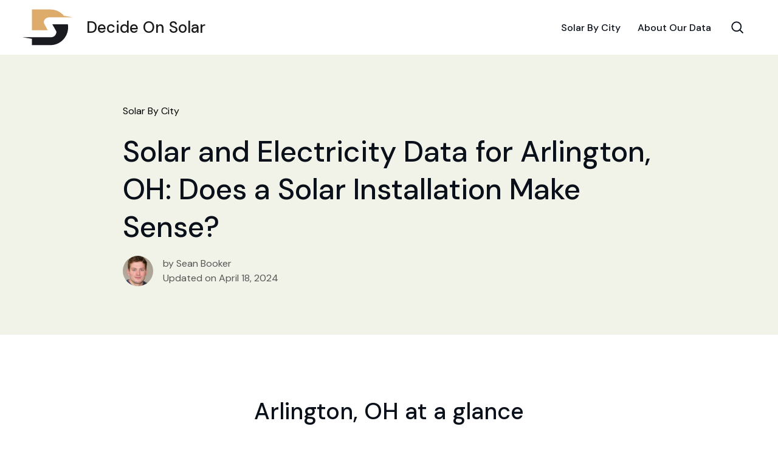

--- FILE ---
content_type: text/html; charset=UTF-8
request_url: https://decideonsolar.com/by-city/arlington-oh/
body_size: 10868
content:

<!DOCTYPE html>
<html lang="en-US">
<head>
	<meta charset="UTF-8"/>
	<meta name="viewport" content="width=device-width, initial-scale=1.0"/>

	<link rel="preconnect" href="https://fonts.googleapis.com">
	<link rel="preconnect" href="https://fonts.gstatic.com" crossorigin>

	<meta name='robots' content='index, follow, max-image-preview:large, max-snippet:-1, max-video-preview:-1' />

	<!-- This site is optimized with the Yoast SEO plugin v26.8 - https://yoast.com/product/yoast-seo-wordpress/ -->
	<title>Solar and Electricity Data for Arlington, OH: Does a Solar Installation Make Sense? - Decide On Solar</title><link rel="preload" as="style" href="https://fonts.googleapis.com/css2?family=DM+Sans:wght@400;500&#038;display=swap" /><link rel="stylesheet" href="https://fonts.googleapis.com/css2?family=DM+Sans:wght@400;500&#038;display=swap" media="print" onload="this.media='all'" /><noscript><link rel="stylesheet" href="https://fonts.googleapis.com/css2?family=DM+Sans:wght@400;500&#038;display=swap" /></noscript>
	<link rel="canonical" href="http://decide-on-solar.local/by-city/arlington-oh/" />
	<meta property="og:locale" content="en_US" />
	<meta property="og:type" content="article" />
	<meta property="og:title" content="Arlington, OH - Decide On Solar" />
	<meta property="og:description" content="Overview In Arlington Ohio, installing solar panels on your home can lead to significant financial benefits. By analyzing weather data and electricity costs specific to Arlington, it is evident that solar energy is a smart investment. With a breakdown of the costs of a solar system and an estimation of the time it will take [&hellip;]" />
	<meta property="og:url" content="http://decide-on-solar.local/by-city/arlington-oh/" />
	<meta property="og:site_name" content="Decide On Solar" />
	<meta property="article:modified_time" content="2024-04-18T06:13:37+00:00" />
	<meta name="twitter:card" content="summary_large_image" />
	<meta name="twitter:label1" content="Est. reading time" />
	<meta name="twitter:data1" content="4 minutes" />
	<script type="application/ld+json" class="yoast-schema-graph">{"@context":"https://schema.org","@graph":[{"@type":"WebPage","@id":"http://decide-on-solar.local/by-city/arlington-oh/","url":"http://decide-on-solar.local/by-city/arlington-oh/","name":"Arlington, OH - Decide On Solar","isPartOf":{"@id":"https://decideonsolar.com/#website"},"datePublished":"2023-05-18T01:58:40+00:00","dateModified":"2024-04-18T06:13:37+00:00","breadcrumb":{"@id":"http://decide-on-solar.local/by-city/arlington-oh/#breadcrumb"},"inLanguage":"en-US","potentialAction":[{"@type":"ReadAction","target":["http://decide-on-solar.local/by-city/arlington-oh/"]}]},{"@type":"BreadcrumbList","@id":"http://decide-on-solar.local/by-city/arlington-oh/#breadcrumb","itemListElement":[{"@type":"ListItem","position":1,"name":"Home","item":"https://decideonsolar.com/"},{"@type":"ListItem","position":2,"name":"Solar and Electricity Data for Arlington, OH: Does a Solar Installation Make Sense?"}]},{"@type":"WebSite","@id":"https://decideonsolar.com/#website","url":"https://decideonsolar.com/","name":"Decide On Solar","description":"","potentialAction":[{"@type":"SearchAction","target":{"@type":"EntryPoint","urlTemplate":"https://decideonsolar.com/?s={search_term_string}"},"query-input":{"@type":"PropertyValueSpecification","valueRequired":true,"valueName":"search_term_string"}}],"inLanguage":"en-US"}]}</script>
	<!-- / Yoast SEO plugin. -->


<link rel='dns-prefetch' href='//www.googletagmanager.com' />
<link rel='dns-prefetch' href='//fonts.googleapis.com' />
<link href='https://fonts.gstatic.com' crossorigin rel='preconnect' />
<link rel="alternate" title="oEmbed (JSON)" type="application/json+oembed" href="https://decideonsolar.com/wp-json/oembed/1.0/embed?url=https%3A%2F%2Fdecideonsolar.com%2Fby-city%2Farlington-oh%2F" />
<link rel="alternate" title="oEmbed (XML)" type="text/xml+oembed" href="https://decideonsolar.com/wp-json/oembed/1.0/embed?url=https%3A%2F%2Fdecideonsolar.com%2Fby-city%2Farlington-oh%2F&#038;format=xml" />
<style id='wp-img-auto-sizes-contain-inline-css' type='text/css'>
img:is([sizes=auto i],[sizes^="auto," i]){contain-intrinsic-size:3000px 1500px}
/*# sourceURL=wp-img-auto-sizes-contain-inline-css */
</style>
<style id='wp-emoji-styles-inline-css' type='text/css'>

	img.wp-smiley, img.emoji {
		display: inline !important;
		border: none !important;
		box-shadow: none !important;
		height: 1em !important;
		width: 1em !important;
		margin: 0 0.07em !important;
		vertical-align: -0.1em !important;
		background: none !important;
		padding: 0 !important;
	}
/*# sourceURL=wp-emoji-styles-inline-css */
</style>
<style id='wp-block-library-inline-css' type='text/css'>
:root{--wp-block-synced-color:#7a00df;--wp-block-synced-color--rgb:122,0,223;--wp-bound-block-color:var(--wp-block-synced-color);--wp-editor-canvas-background:#ddd;--wp-admin-theme-color:#007cba;--wp-admin-theme-color--rgb:0,124,186;--wp-admin-theme-color-darker-10:#006ba1;--wp-admin-theme-color-darker-10--rgb:0,107,160.5;--wp-admin-theme-color-darker-20:#005a87;--wp-admin-theme-color-darker-20--rgb:0,90,135;--wp-admin-border-width-focus:2px}@media (min-resolution:192dpi){:root{--wp-admin-border-width-focus:1.5px}}.wp-element-button{cursor:pointer}:root .has-very-light-gray-background-color{background-color:#eee}:root .has-very-dark-gray-background-color{background-color:#313131}:root .has-very-light-gray-color{color:#eee}:root .has-very-dark-gray-color{color:#313131}:root .has-vivid-green-cyan-to-vivid-cyan-blue-gradient-background{background:linear-gradient(135deg,#00d084,#0693e3)}:root .has-purple-crush-gradient-background{background:linear-gradient(135deg,#34e2e4,#4721fb 50%,#ab1dfe)}:root .has-hazy-dawn-gradient-background{background:linear-gradient(135deg,#faaca8,#dad0ec)}:root .has-subdued-olive-gradient-background{background:linear-gradient(135deg,#fafae1,#67a671)}:root .has-atomic-cream-gradient-background{background:linear-gradient(135deg,#fdd79a,#004a59)}:root .has-nightshade-gradient-background{background:linear-gradient(135deg,#330968,#31cdcf)}:root .has-midnight-gradient-background{background:linear-gradient(135deg,#020381,#2874fc)}:root{--wp--preset--font-size--normal:16px;--wp--preset--font-size--huge:42px}.has-regular-font-size{font-size:1em}.has-larger-font-size{font-size:2.625em}.has-normal-font-size{font-size:var(--wp--preset--font-size--normal)}.has-huge-font-size{font-size:var(--wp--preset--font-size--huge)}.has-text-align-center{text-align:center}.has-text-align-left{text-align:left}.has-text-align-right{text-align:right}.has-fit-text{white-space:nowrap!important}#end-resizable-editor-section{display:none}.aligncenter{clear:both}.items-justified-left{justify-content:flex-start}.items-justified-center{justify-content:center}.items-justified-right{justify-content:flex-end}.items-justified-space-between{justify-content:space-between}.screen-reader-text{border:0;clip-path:inset(50%);height:1px;margin:-1px;overflow:hidden;padding:0;position:absolute;width:1px;word-wrap:normal!important}.screen-reader-text:focus{background-color:#ddd;clip-path:none;color:#444;display:block;font-size:1em;height:auto;left:5px;line-height:normal;padding:15px 23px 14px;text-decoration:none;top:5px;width:auto;z-index:100000}html :where(.has-border-color){border-style:solid}html :where([style*=border-top-color]){border-top-style:solid}html :where([style*=border-right-color]){border-right-style:solid}html :where([style*=border-bottom-color]){border-bottom-style:solid}html :where([style*=border-left-color]){border-left-style:solid}html :where([style*=border-width]){border-style:solid}html :where([style*=border-top-width]){border-top-style:solid}html :where([style*=border-right-width]){border-right-style:solid}html :where([style*=border-bottom-width]){border-bottom-style:solid}html :where([style*=border-left-width]){border-left-style:solid}html :where(img[class*=wp-image-]){height:auto;max-width:100%}:where(figure){margin:0 0 1em}html :where(.is-position-sticky){--wp-admin--admin-bar--position-offset:var(--wp-admin--admin-bar--height,0px)}@media screen and (max-width:600px){html :where(.is-position-sticky){--wp-admin--admin-bar--position-offset:0px}}

/*# sourceURL=wp-block-library-inline-css */
</style><style id='global-styles-inline-css' type='text/css'>
:root{--wp--preset--aspect-ratio--square: 1;--wp--preset--aspect-ratio--4-3: 4/3;--wp--preset--aspect-ratio--3-4: 3/4;--wp--preset--aspect-ratio--3-2: 3/2;--wp--preset--aspect-ratio--2-3: 2/3;--wp--preset--aspect-ratio--16-9: 16/9;--wp--preset--aspect-ratio--9-16: 9/16;--wp--preset--color--black: #000000;--wp--preset--color--cyan-bluish-gray: #abb8c3;--wp--preset--color--white: #ffffff;--wp--preset--color--pale-pink: #f78da7;--wp--preset--color--vivid-red: #cf2e2e;--wp--preset--color--luminous-vivid-orange: #ff6900;--wp--preset--color--luminous-vivid-amber: #fcb900;--wp--preset--color--light-green-cyan: #7bdcb5;--wp--preset--color--vivid-green-cyan: #00d084;--wp--preset--color--pale-cyan-blue: #8ed1fc;--wp--preset--color--vivid-cyan-blue: #0693e3;--wp--preset--color--vivid-purple: #9b51e0;--wp--preset--gradient--vivid-cyan-blue-to-vivid-purple: linear-gradient(135deg,rgb(6,147,227) 0%,rgb(155,81,224) 100%);--wp--preset--gradient--light-green-cyan-to-vivid-green-cyan: linear-gradient(135deg,rgb(122,220,180) 0%,rgb(0,208,130) 100%);--wp--preset--gradient--luminous-vivid-amber-to-luminous-vivid-orange: linear-gradient(135deg,rgb(252,185,0) 0%,rgb(255,105,0) 100%);--wp--preset--gradient--luminous-vivid-orange-to-vivid-red: linear-gradient(135deg,rgb(255,105,0) 0%,rgb(207,46,46) 100%);--wp--preset--gradient--very-light-gray-to-cyan-bluish-gray: linear-gradient(135deg,rgb(238,238,238) 0%,rgb(169,184,195) 100%);--wp--preset--gradient--cool-to-warm-spectrum: linear-gradient(135deg,rgb(74,234,220) 0%,rgb(151,120,209) 20%,rgb(207,42,186) 40%,rgb(238,44,130) 60%,rgb(251,105,98) 80%,rgb(254,248,76) 100%);--wp--preset--gradient--blush-light-purple: linear-gradient(135deg,rgb(255,206,236) 0%,rgb(152,150,240) 100%);--wp--preset--gradient--blush-bordeaux: linear-gradient(135deg,rgb(254,205,165) 0%,rgb(254,45,45) 50%,rgb(107,0,62) 100%);--wp--preset--gradient--luminous-dusk: linear-gradient(135deg,rgb(255,203,112) 0%,rgb(199,81,192) 50%,rgb(65,88,208) 100%);--wp--preset--gradient--pale-ocean: linear-gradient(135deg,rgb(255,245,203) 0%,rgb(182,227,212) 50%,rgb(51,167,181) 100%);--wp--preset--gradient--electric-grass: linear-gradient(135deg,rgb(202,248,128) 0%,rgb(113,206,126) 100%);--wp--preset--gradient--midnight: linear-gradient(135deg,rgb(2,3,129) 0%,rgb(40,116,252) 100%);--wp--preset--font-size--small: 13px;--wp--preset--font-size--medium: 20px;--wp--preset--font-size--large: 36px;--wp--preset--font-size--x-large: 42px;--wp--preset--spacing--20: 0.44rem;--wp--preset--spacing--30: 0.67rem;--wp--preset--spacing--40: 1rem;--wp--preset--spacing--50: 1.5rem;--wp--preset--spacing--60: 2.25rem;--wp--preset--spacing--70: 3.38rem;--wp--preset--spacing--80: 5.06rem;--wp--preset--shadow--natural: 6px 6px 9px rgba(0, 0, 0, 0.2);--wp--preset--shadow--deep: 12px 12px 50px rgba(0, 0, 0, 0.4);--wp--preset--shadow--sharp: 6px 6px 0px rgba(0, 0, 0, 0.2);--wp--preset--shadow--outlined: 6px 6px 0px -3px rgb(255, 255, 255), 6px 6px rgb(0, 0, 0);--wp--preset--shadow--crisp: 6px 6px 0px rgb(0, 0, 0);}:where(.is-layout-flex){gap: 0.5em;}:where(.is-layout-grid){gap: 0.5em;}body .is-layout-flex{display: flex;}.is-layout-flex{flex-wrap: wrap;align-items: center;}.is-layout-flex > :is(*, div){margin: 0;}body .is-layout-grid{display: grid;}.is-layout-grid > :is(*, div){margin: 0;}:where(.wp-block-columns.is-layout-flex){gap: 2em;}:where(.wp-block-columns.is-layout-grid){gap: 2em;}:where(.wp-block-post-template.is-layout-flex){gap: 1.25em;}:where(.wp-block-post-template.is-layout-grid){gap: 1.25em;}.has-black-color{color: var(--wp--preset--color--black) !important;}.has-cyan-bluish-gray-color{color: var(--wp--preset--color--cyan-bluish-gray) !important;}.has-white-color{color: var(--wp--preset--color--white) !important;}.has-pale-pink-color{color: var(--wp--preset--color--pale-pink) !important;}.has-vivid-red-color{color: var(--wp--preset--color--vivid-red) !important;}.has-luminous-vivid-orange-color{color: var(--wp--preset--color--luminous-vivid-orange) !important;}.has-luminous-vivid-amber-color{color: var(--wp--preset--color--luminous-vivid-amber) !important;}.has-light-green-cyan-color{color: var(--wp--preset--color--light-green-cyan) !important;}.has-vivid-green-cyan-color{color: var(--wp--preset--color--vivid-green-cyan) !important;}.has-pale-cyan-blue-color{color: var(--wp--preset--color--pale-cyan-blue) !important;}.has-vivid-cyan-blue-color{color: var(--wp--preset--color--vivid-cyan-blue) !important;}.has-vivid-purple-color{color: var(--wp--preset--color--vivid-purple) !important;}.has-black-background-color{background-color: var(--wp--preset--color--black) !important;}.has-cyan-bluish-gray-background-color{background-color: var(--wp--preset--color--cyan-bluish-gray) !important;}.has-white-background-color{background-color: var(--wp--preset--color--white) !important;}.has-pale-pink-background-color{background-color: var(--wp--preset--color--pale-pink) !important;}.has-vivid-red-background-color{background-color: var(--wp--preset--color--vivid-red) !important;}.has-luminous-vivid-orange-background-color{background-color: var(--wp--preset--color--luminous-vivid-orange) !important;}.has-luminous-vivid-amber-background-color{background-color: var(--wp--preset--color--luminous-vivid-amber) !important;}.has-light-green-cyan-background-color{background-color: var(--wp--preset--color--light-green-cyan) !important;}.has-vivid-green-cyan-background-color{background-color: var(--wp--preset--color--vivid-green-cyan) !important;}.has-pale-cyan-blue-background-color{background-color: var(--wp--preset--color--pale-cyan-blue) !important;}.has-vivid-cyan-blue-background-color{background-color: var(--wp--preset--color--vivid-cyan-blue) !important;}.has-vivid-purple-background-color{background-color: var(--wp--preset--color--vivid-purple) !important;}.has-black-border-color{border-color: var(--wp--preset--color--black) !important;}.has-cyan-bluish-gray-border-color{border-color: var(--wp--preset--color--cyan-bluish-gray) !important;}.has-white-border-color{border-color: var(--wp--preset--color--white) !important;}.has-pale-pink-border-color{border-color: var(--wp--preset--color--pale-pink) !important;}.has-vivid-red-border-color{border-color: var(--wp--preset--color--vivid-red) !important;}.has-luminous-vivid-orange-border-color{border-color: var(--wp--preset--color--luminous-vivid-orange) !important;}.has-luminous-vivid-amber-border-color{border-color: var(--wp--preset--color--luminous-vivid-amber) !important;}.has-light-green-cyan-border-color{border-color: var(--wp--preset--color--light-green-cyan) !important;}.has-vivid-green-cyan-border-color{border-color: var(--wp--preset--color--vivid-green-cyan) !important;}.has-pale-cyan-blue-border-color{border-color: var(--wp--preset--color--pale-cyan-blue) !important;}.has-vivid-cyan-blue-border-color{border-color: var(--wp--preset--color--vivid-cyan-blue) !important;}.has-vivid-purple-border-color{border-color: var(--wp--preset--color--vivid-purple) !important;}.has-vivid-cyan-blue-to-vivid-purple-gradient-background{background: var(--wp--preset--gradient--vivid-cyan-blue-to-vivid-purple) !important;}.has-light-green-cyan-to-vivid-green-cyan-gradient-background{background: var(--wp--preset--gradient--light-green-cyan-to-vivid-green-cyan) !important;}.has-luminous-vivid-amber-to-luminous-vivid-orange-gradient-background{background: var(--wp--preset--gradient--luminous-vivid-amber-to-luminous-vivid-orange) !important;}.has-luminous-vivid-orange-to-vivid-red-gradient-background{background: var(--wp--preset--gradient--luminous-vivid-orange-to-vivid-red) !important;}.has-very-light-gray-to-cyan-bluish-gray-gradient-background{background: var(--wp--preset--gradient--very-light-gray-to-cyan-bluish-gray) !important;}.has-cool-to-warm-spectrum-gradient-background{background: var(--wp--preset--gradient--cool-to-warm-spectrum) !important;}.has-blush-light-purple-gradient-background{background: var(--wp--preset--gradient--blush-light-purple) !important;}.has-blush-bordeaux-gradient-background{background: var(--wp--preset--gradient--blush-bordeaux) !important;}.has-luminous-dusk-gradient-background{background: var(--wp--preset--gradient--luminous-dusk) !important;}.has-pale-ocean-gradient-background{background: var(--wp--preset--gradient--pale-ocean) !important;}.has-electric-grass-gradient-background{background: var(--wp--preset--gradient--electric-grass) !important;}.has-midnight-gradient-background{background: var(--wp--preset--gradient--midnight) !important;}.has-small-font-size{font-size: var(--wp--preset--font-size--small) !important;}.has-medium-font-size{font-size: var(--wp--preset--font-size--medium) !important;}.has-large-font-size{font-size: var(--wp--preset--font-size--large) !important;}.has-x-large-font-size{font-size: var(--wp--preset--font-size--x-large) !important;}
/*# sourceURL=global-styles-inline-css */
</style>

<style id='classic-theme-styles-inline-css' type='text/css'>
/*! This file is auto-generated */
.wp-block-button__link{color:#fff;background-color:#32373c;border-radius:9999px;box-shadow:none;text-decoration:none;padding:calc(.667em + 2px) calc(1.333em + 2px);font-size:1.125em}.wp-block-file__button{background:#32373c;color:#fff;text-decoration:none}
/*# sourceURL=/wp-includes/css/classic-themes.min.css */
</style>

<link rel='stylesheet' id='tushi-icons-css' href='https://decideonsolar.com/wp-content/themes/tushi/plugins/tabler-icons/tabler-icons.min.css?ver=1.0' type='text/css' media='all' />
<link rel='stylesheet' id='tushi-styles-css' href='https://decideonsolar.com/wp-content/themes/tushi/assets/css/style.css?ver=1.0' type='text/css' media='all' />
<link rel='stylesheet' id='tushi-single-styles-css' href='https://decideonsolar.com/wp-content/themes/tushi/assets/css/single.css?ver=1.0' type='text/css' media='all' />

<!-- Google tag (gtag.js) snippet added by Site Kit -->
<!-- Google Analytics snippet added by Site Kit -->
<script type="text/javascript" src="https://www.googletagmanager.com/gtag/js?id=GT-NMKXN4QK" id="google_gtagjs-js" async></script>
<script type="text/javascript" id="google_gtagjs-js-after">
/* <![CDATA[ */
window.dataLayer = window.dataLayer || [];function gtag(){dataLayer.push(arguments);}
gtag("set","linker",{"domains":["decideonsolar.com"]});
gtag("js", new Date());
gtag("set", "developer_id.dZTNiMT", true);
gtag("config", "GT-NMKXN4QK");
//# sourceURL=google_gtagjs-js-after
/* ]]> */
</script>
<link rel="https://api.w.org/" href="https://decideonsolar.com/wp-json/" /><link rel="EditURI" type="application/rsd+xml" title="RSD" href="https://decideonsolar.com/xmlrpc.php?rsd" />
<meta name="generator" content="WordPress 6.9" />
<link rel='shortlink' href='https://decideonsolar.com/?p=29516' />
<meta name="generator" content="Site Kit by Google 1.170.0" /><link rel="icon" href="https://decideonsolar.com/wp-content/uploads/2023/09/logo-square-1.svg" sizes="32x32" />
<link rel="icon" href="https://decideonsolar.com/wp-content/uploads/2023/09/logo-square-1.svg" sizes="192x192" />
<link rel="apple-touch-icon" href="https://decideonsolar.com/wp-content/uploads/2023/09/logo-square-1.svg" />
<meta name="msapplication-TileImage" content="https://decideonsolar.com/wp-content/uploads/2023/09/logo-square-1.svg" />

	<style>
	header .navbar-brand {
		font-weight: 500;
		font-size: 26px;
	}
	header .navbar-brand img {
		max-width: none;
		height: 60px;
		margin-left: -16px;
		margin-right: 20px;
	}
	</style>
</head>
<body>

<div class="header-height-fix"></div>
<!-- start header-nav -->
<header class="header-nav">
	<div class="container">
		<div class="row">
			<div class="col-12">
				<nav class="navbar navbar-expand-lg navbar-light p-0">
					<button class="navbar-toggler d-inline-flex d-lg-none" type="button" data-bs-toggle="collapse" data-bs-target="#navHeader" aria-controls="navHeader" aria-expanded="false" aria-label="Toggle navigation">
						<svg xmlns="http://www.w3.org/2000/svg" class="menu-open" width="32" height="32" viewBox="0 0 24 24" stroke-width="1.5" stroke="currentColor" fill="none" stroke-linecap="round" stroke-linejoin="round">
							<path stroke="none" d="M0 0h24v24H0z" fill="none"></path>
							<line x1="4" y1="6" x2="20" y2="6"></line>
							<line x1="4" y1="12" x2="14" y2="12"></line>
							<line x1="4" y1="18" x2="18" y2="18"></line>
						</svg>
						<svg xmlns="http://www.w3.org/2000/svg" class="menu-close" width="32" height="32" viewBox="0 0 24 24" stroke-width="1.5" stroke="currentColor" fill="none" stroke-linecap="round" stroke-linejoin="round">
							<path stroke="none" d="M0 0h24v24H0z" fill="none"></path>
							<line x1="18" y1="6" x2="6" y2="18"></line>
							<line x1="6" y1="6" x2="18" y2="18"></line>
						</svg>
					</button>
					<a class="navbar-brand d-flex align-items-center mb-0 me-0" href="/" title="">
						<img loading="lazy" class="img-fluid" height="31" src="https://decideonsolar.com/wp-content/themes/tushi/assets/images/logo.svg" alt="">
						Decide On Solar
					</a>
					<div class="d-block d-lg-none">
						<button class="search-toggle" data-toggle="search" aria-label="Search Toggle">
							<svg width="28" height="28" stroke-width="1.5" viewBox="0 0 24 24" fill="none" xmlns="http://www.w3.org/2000/svg">
							<path d="M15.5 15.5L19 19" stroke="currentColor" stroke-linecap="square" stroke-linejoin="square" />
							<path d="M5 11C5 14.3137 7.68629 17 11 17C12.6597 17 14.1621 16.3261 15.2483 15.237C16.3308 14.1517 17 12.654 17 11C17 7.68629 14.3137 5 11 5C7.68629 5 5 7.68629 5 11Z" stroke="currentColor" stroke-linecap="square" stroke-linejoin="square" />
							</svg>
						</button>
					</div>
					<div class="collapse navbar-collapse" id="navHeader">
						<ul class="navbar-nav ms-auto">
														<li class="nav-item ">
								<a class="nav-link" href="/by-city/">Solar By City</a>
							</li>
														<li class="nav-item ">
								<a class="nav-link" href="/about-our-data/">About Our Data</a>
							</li>
						</ul>
						<div class="navbar-right d-none d-lg-block">
							<button class="search-toggle ms-2" data-toggle="search" aria-label="Search Toggle">
								<svg width="30" height="30" stroke-width="1.5" viewBox="0 0 24 24" fill="none" xmlns="http://www.w3.org/2000/svg">
									<path d="M15.5 15.5L19 19" stroke="currentColor" stroke-linecap="square" stroke-linejoin="square" />
									<path d="M5 11C5 14.3137 7.68629 17 11 17C12.6597 17 14.1621 16.3261 15.2483 15.237C16.3308 14.1517 17 12.654 17 11C17 7.68629 14.3137 5 11 5C7.68629 5 5 7.68629 5 11Z" stroke="currentColor" stroke-linecap="square" stroke-linejoin="square" />
								</svg>
							</button>
						</div>
					</div>
				</nav>
			</div>
		</div>
	</div>
</header>
<!-- end header-nav -->

<!-- start search block -->
<div class="search-overlay" data-toggle="search-close"></div>
<form class="search-block overflow-auto bg-body" action="/" method="get">
	<div data-toggle="search-close">
	<svg xmlns="http://www.w3.org/2000/svg" width="29" height="29" viewBox="0 0 24 24" stroke-width="1.5" stroke="currentColor" fill="none" stroke-linecap="round" stroke-linejoin="round">
		<path stroke="none" d="M0 0h24v24H0z" fill="none"></path>
		<line x1="18" y1="6" x2="6" y2="18"></line>
		<line x1="6" y1="6" x2="18" y2="18"></line>
	</svg>
	</div>

	<div class="is-hidden">
	<input type="text" id="js-search-input" placeholder="Search by city" aria-label="search-query" name="s">
	</div>

	</form>
<!-- end search block -->

<section class="bg-body">
	<div class="container">
		<div class="row justify-content-center">
			<div class="col-xl-9 col-lg-10">
				<div class="section">
					<p class="mb-4 text-muted">
						<a class="text-link " href="/by-city/">Solar By City</a>
					</p>
					<h1 class="mb-3">Solar and Electricity Data for Arlington, OH: Does a Solar Installation Make Sense?</h1>
					<div class="post-author d-flex">
						<div class="flex-shrink-0">
							<span>
								<img loading="lazy" class="rounded-circle w-auto" src="https://decideonsolar.com/wp-content/themes/tushi/assets/images/author/sean-booker.jpg" alt="Sean Booker" width="50" height="50">
							</span>
						</div>
						<div class="flex-grow-1 ms-3"> by Sean Booker</a>
							<p class="mb-0 lh-base">Updated on April 18, 2024</p>
						</div>
					</div>
				</div>
			</div>
		</div>
	</div>
</section>

<section class="bg-white">
	<div class="container-fluid">
		<div class="row justify-content-center">
			<div class="rating-chart-container col-12">
				<h2 class="text-center">Arlington, OH at a glance</h2>

								<div class="table-container">
					<table class="rating-chart">
						<thead>
							<tr>
								<th>Overall</th>
																<th>Cloud Coverage</th>
								<th>Precipitation</th>
								<th>UV Index</th>
								<th>Electricity Cost</th>
							</tr>
						</thead>
						<tbody>
							<tr>
								<td><span class="rating">3.8</span>/<span class="rating-total">10</span></td>
																<td><span class="rating">1.6</span>/<span class="rating-total">10</span></td>
								<td><span class="rating">5.8</span>/<span class="rating-total">10</span></td>
								<td><span class="rating">3.2</span>/<span class="rating-total">10</span></td>
								<td><span class="rating">8.2</span>/<span class="rating-total">10</span></td>
							</tr>
							<tr>
								<td>Not Bad</td>
																<td>53% daily</td>
								<td>4 inches monthly</td>
								<td>3.7 on average</td>
								<td>0.14/kw</td>
							</tr>
						</tbody>
					</table>
				</div>
			</div>
		</div>
	</div>
	<div class="container">
		<div class="row justify-content-center">
			<div class="col-xl-9 col-lg-10">
				<div class="section bg-white">
					<div class="content">
						<h2>Overview</h2>
<p>In Arlington Ohio, installing solar panels on your home can lead to significant financial benefits. By analyzing weather data and electricity costs specific to Arlington, it is evident that solar energy is a smart investment. With a breakdown of the costs of a solar system and an estimation of the time it will take to break even, this article will show you how going solar can save you money in the long run.</p>
<h2>Arlington Ohio Weather Trends</h2>
<h3>Arlington Precipitation</h3>
<p>With Arlington Ohio receiving 46.88 inches of precipitation in the last year, it&#8217;s clear that the area sees a fair amount of rainfall. While Arlington ranks below the national average of 50.61 inches, it is still better than the Ohio average of 51.17 inches. By harnessing this precipitation through solar panels, you can offset your electricity usage and save money in the long run.</p>
<h3>Arlington&#8217;s UV Rating</h3>
<p>Having an average UV rating of 3.75, Arlington Ohio experiences moderate sun exposure. This rating places Arlington below the national average of 4.29 but slightly above Ohio&#8217;s average of 3.84. With an average max UV rating of 4.06, Arlington is again below the national average of 4.61 but slightly higher than Ohio&#8217;s average of 4.12. These UV ratings make Arlington a suitable location for solar panel installation, allowing you to capture sunlight and convert it into energy for your home.</p>
<h3>Arlington&#8217;s Cloud Cover</h3>
<p>At an average of 53% cloud cover, Arlington Ohio experiences mostly cloudy skies. While this may seem like a drawback for solar energy production, it&#8217;s worth noting that Arlington&#8217;s cloud cover percentage is higher than the national average of 44.46% but slightly lower than Ohio&#8217;s average of 51.13%. By strategically placing solar panels and optimizing their efficiency, you can still generate significant energy savings, even on cloudy days.</p>
<h2>Arlington Ohio Electricity Costs</h2>
<p>With Arlington residents paying about $0.14/kw for electricity, the cost is slightly higher than the national average of $0.13/kw but above Ohio&#8217;s average of $0.12/kw. By investing in solar panels, you can offset these electricity costs and potentially even eliminate them altogether. Over time, the savings on your energy bills will help you recoup the initial investment in solar energy, making it a financially savvy decision for Arlington Ohio residents.</p>
<h2>When could you expect to break even on a solar installation in Arlington Ohio?</h2>
<p>Considering the weather and electricity costs in Arlington Ohio, let&#8217;s break down the investment in solar panels and see how long it would take to make up the initial cost.</p>
<p>First, let&#8217;s look at the weather data:</p>
<ul>
<li>Arlington Ohio receives slightly less precipitation than the national average, which is good for solar panel efficiency.</li>
<li>The UV ratings in Arlington Ohio are slightly lower than the national average, but still suitable for generating solar power.</li>
<li>Cloud cover in Arlington Ohio is higher than the national average, with varying levels throughout the year.</li>
</ul>
<p>Now, let&#8217;s consider the electricity costs:</p>
<ul>
<li>Residents in Arlington Ohio pay slightly more for electricity compared to the national average. </li>
</ul>
<p>With this information, let&#8217;s break down the costs:</p>
<ul>
<li>A standard solar system of 10kW costs $20,000.</li>
<li>This system is expected to last between 25 and 30 years.</li>
</ul>
<p>To find out how long it would take to break even on this investment, we need to calculate the annual savings from using solar power. Here&#8217;s how:</p>
<ul>
<li>The system generates electricity, reducing the amount needed from the grid.</li>
<li>Given Arlington Ohio&#8217;s electricity rates, the savings can be significant.</li>
</ul>
<p>After analyzing the numbers, it appears that it would take approximately 5-6 years to cover the initial cost of the solar panels. This means that after this period, the money saved on electricity bills will start to accumulate and offset the investment. Furthermore, since solar panels have a long lifespan, the savings will continue for many years to come. Investing in solar power is a wise choice for both saving money and contributing to environmental sustainability!</p>
<h2>Investing in solar power in Arlington Ohio</h2>
<p>Installing solar panels in Arlington Ohio is a smart financial decision. By harnessing the area&#8217;s weather trends and offsetting the slightly higher electricity costs, residents can break even on their investment in solar panels in approximately 5-6 years. From then on, the savings on electricity bills will continue to accumulate, making solar energy a cost-effective and sustainable choice for Arlington Ohio residents. Embracing solar power not only benefits your wallet but also the environment in the long run.</p>
					</div>
					<div class="d-block d-sm-flex justify-content-between align-items-center mt-5 pt-3">
						<ul class="list-inline social-share text-start text-sm-end mt-4 mt-sm-0">
							<li class="list-inline-item d-block mb-2 text-start">Share: </li>
							<li class="list-inline-item lead text-center">
								<!-- AddToAny BEGIN -->
								<div class="a2a_kit a2a_kit_size_32 a2a_default_style">
									<a class="a2a_button_facebook is-hoverable" style="padding-top: 12px; padding-right: 12px"><i class="ti ti-brand-facebook"></i></a>
									<a class="a2a_button_twitter is-hoverable" style="padding-top: 12px; padding-left: 12px; padding-right: 12px"><i class="ti ti-brand-twitter"></i></a>
									<a class="a2a_button_linkedin is-hoverable" style="padding-top: 12px; padding-left: 12px; padding-right: 12px"><i class="ti ti-brand-linkedin"></i></a>
									<a class="a2a_button_pinterest is-hoverable" style="padding-top: 12px; padding-left: 12px; padding-right: 12px"><i class="ti ti-brand-pinterest"></i></a>
									<a class="a2a_button_reddit is-hoverable" style="padding-top: 12px; padding-left: 12px; padding-right: 12px"><i class="ti ti-brand-reddit"></i></a>
								</div>
								<script async src="https://static.addtoany.com/menu/page.js"></script>
								<!-- AddToAny END -->
							</li>
						</ul>
					</div>
				</div>
			</div>
		</div>
	</div>
</section>




	<!-- start footer -->
	<footer class="bg-white">
		<div class="container">
			<div class="row gy-3">
				<div class="col-lg-6 text-center text-lg-start">
					<ul class="list-inline footer-menu">
						<li class="list-inline-item m-0">
							<a class="text-link" href="/privacy-policy/">Privacy Policy</a>
						</li>
						<li class="list-inline-item m-0">
							<a class="text-link" href="/terms-of-service/">Terms of Service</a>
						</li>
					</ul>
				</div>
				<div class="col-lg-6 text-center text-lg-end">
					<p class="copyright-text mb-0">&copy; 2026 Decide On Solar. All rights reserved.</p>
				</div>
							</div>
		</div>
	</footer>

	<!-- scroll-to-top -->
	<button class="scroll-to-top">
		<i class="ti ti-arrow-up"></i>
	</button>
	<!-- end footer -->

	<script type="speculationrules">
{"prefetch":[{"source":"document","where":{"and":[{"href_matches":"/*"},{"not":{"href_matches":["/wp-*.php","/wp-admin/*","/wp-content/uploads/*","/wp-content/*","/wp-content/plugins/*","/wp-content/themes/tushi/*","/*\\?(.+)"]}},{"not":{"selector_matches":"a[rel~=\"nofollow\"]"}},{"not":{"selector_matches":".no-prefetch, .no-prefetch a"}}]},"eagerness":"conservative"}]}
</script>
<script type="text/javascript" id="rocket-browser-checker-js-after">
/* <![CDATA[ */
"use strict";var _createClass=function(){function defineProperties(target,props){for(var i=0;i<props.length;i++){var descriptor=props[i];descriptor.enumerable=descriptor.enumerable||!1,descriptor.configurable=!0,"value"in descriptor&&(descriptor.writable=!0),Object.defineProperty(target,descriptor.key,descriptor)}}return function(Constructor,protoProps,staticProps){return protoProps&&defineProperties(Constructor.prototype,protoProps),staticProps&&defineProperties(Constructor,staticProps),Constructor}}();function _classCallCheck(instance,Constructor){if(!(instance instanceof Constructor))throw new TypeError("Cannot call a class as a function")}var RocketBrowserCompatibilityChecker=function(){function RocketBrowserCompatibilityChecker(options){_classCallCheck(this,RocketBrowserCompatibilityChecker),this.passiveSupported=!1,this._checkPassiveOption(this),this.options=!!this.passiveSupported&&options}return _createClass(RocketBrowserCompatibilityChecker,[{key:"_checkPassiveOption",value:function(self){try{var options={get passive(){return!(self.passiveSupported=!0)}};window.addEventListener("test",null,options),window.removeEventListener("test",null,options)}catch(err){self.passiveSupported=!1}}},{key:"initRequestIdleCallback",value:function(){!1 in window&&(window.requestIdleCallback=function(cb){var start=Date.now();return setTimeout(function(){cb({didTimeout:!1,timeRemaining:function(){return Math.max(0,50-(Date.now()-start))}})},1)}),!1 in window&&(window.cancelIdleCallback=function(id){return clearTimeout(id)})}},{key:"isDataSaverModeOn",value:function(){return"connection"in navigator&&!0===navigator.connection.saveData}},{key:"supportsLinkPrefetch",value:function(){var elem=document.createElement("link");return elem.relList&&elem.relList.supports&&elem.relList.supports("prefetch")&&window.IntersectionObserver&&"isIntersecting"in IntersectionObserverEntry.prototype}},{key:"isSlowConnection",value:function(){return"connection"in navigator&&"effectiveType"in navigator.connection&&("2g"===navigator.connection.effectiveType||"slow-2g"===navigator.connection.effectiveType)}}]),RocketBrowserCompatibilityChecker}();
//# sourceURL=rocket-browser-checker-js-after
/* ]]> */
</script>
<script type="text/javascript" id="rocket-preload-links-js-extra">
/* <![CDATA[ */
var RocketPreloadLinksConfig = {"excludeUris":"/(?:.+/)?feed(?:/(?:.+/?)?)?$|/(?:.+/)?embed/|/(index.php/)?(.*)wp-json(/.*|$)|/refer/|/go/|/recommend/|/recommends/","usesTrailingSlash":"1","imageExt":"jpg|jpeg|gif|png|tiff|bmp|webp|avif|pdf|doc|docx|xls|xlsx|php","fileExt":"jpg|jpeg|gif|png|tiff|bmp|webp|avif|pdf|doc|docx|xls|xlsx|php|html|htm","siteUrl":"https://decideonsolar.com","onHoverDelay":"100","rateThrottle":"3"};
//# sourceURL=rocket-preload-links-js-extra
/* ]]> */
</script>
<script type="text/javascript" id="rocket-preload-links-js-after">
/* <![CDATA[ */
(function() {
"use strict";var r="function"==typeof Symbol&&"symbol"==typeof Symbol.iterator?function(e){return typeof e}:function(e){return e&&"function"==typeof Symbol&&e.constructor===Symbol&&e!==Symbol.prototype?"symbol":typeof e},e=function(){function i(e,t){for(var n=0;n<t.length;n++){var i=t[n];i.enumerable=i.enumerable||!1,i.configurable=!0,"value"in i&&(i.writable=!0),Object.defineProperty(e,i.key,i)}}return function(e,t,n){return t&&i(e.prototype,t),n&&i(e,n),e}}();function i(e,t){if(!(e instanceof t))throw new TypeError("Cannot call a class as a function")}var t=function(){function n(e,t){i(this,n),this.browser=e,this.config=t,this.options=this.browser.options,this.prefetched=new Set,this.eventTime=null,this.threshold=1111,this.numOnHover=0}return e(n,[{key:"init",value:function(){!this.browser.supportsLinkPrefetch()||this.browser.isDataSaverModeOn()||this.browser.isSlowConnection()||(this.regex={excludeUris:RegExp(this.config.excludeUris,"i"),images:RegExp(".("+this.config.imageExt+")$","i"),fileExt:RegExp(".("+this.config.fileExt+")$","i")},this._initListeners(this))}},{key:"_initListeners",value:function(e){-1<this.config.onHoverDelay&&document.addEventListener("mouseover",e.listener.bind(e),e.listenerOptions),document.addEventListener("mousedown",e.listener.bind(e),e.listenerOptions),document.addEventListener("touchstart",e.listener.bind(e),e.listenerOptions)}},{key:"listener",value:function(e){var t=e.target.closest("a"),n=this._prepareUrl(t);if(null!==n)switch(e.type){case"mousedown":case"touchstart":this._addPrefetchLink(n);break;case"mouseover":this._earlyPrefetch(t,n,"mouseout")}}},{key:"_earlyPrefetch",value:function(t,e,n){var i=this,r=setTimeout(function(){if(r=null,0===i.numOnHover)setTimeout(function(){return i.numOnHover=0},1e3);else if(i.numOnHover>i.config.rateThrottle)return;i.numOnHover++,i._addPrefetchLink(e)},this.config.onHoverDelay);t.addEventListener(n,function e(){t.removeEventListener(n,e,{passive:!0}),null!==r&&(clearTimeout(r),r=null)},{passive:!0})}},{key:"_addPrefetchLink",value:function(i){return this.prefetched.add(i.href),new Promise(function(e,t){var n=document.createElement("link");n.rel="prefetch",n.href=i.href,n.onload=e,n.onerror=t,document.head.appendChild(n)}).catch(function(){})}},{key:"_prepareUrl",value:function(e){if(null===e||"object"!==(void 0===e?"undefined":r(e))||!1 in e||-1===["http:","https:"].indexOf(e.protocol))return null;var t=e.href.substring(0,this.config.siteUrl.length),n=this._getPathname(e.href,t),i={original:e.href,protocol:e.protocol,origin:t,pathname:n,href:t+n};return this._isLinkOk(i)?i:null}},{key:"_getPathname",value:function(e,t){var n=t?e.substring(this.config.siteUrl.length):e;return n.startsWith("/")||(n="/"+n),this._shouldAddTrailingSlash(n)?n+"/":n}},{key:"_shouldAddTrailingSlash",value:function(e){return this.config.usesTrailingSlash&&!e.endsWith("/")&&!this.regex.fileExt.test(e)}},{key:"_isLinkOk",value:function(e){return null!==e&&"object"===(void 0===e?"undefined":r(e))&&(!this.prefetched.has(e.href)&&e.origin===this.config.siteUrl&&-1===e.href.indexOf("?")&&-1===e.href.indexOf("#")&&!this.regex.excludeUris.test(e.href)&&!this.regex.images.test(e.href))}}],[{key:"run",value:function(){"undefined"!=typeof RocketPreloadLinksConfig&&new n(new RocketBrowserCompatibilityChecker({capture:!0,passive:!0}),RocketPreloadLinksConfig).init()}}]),n}();t.run();
}());

//# sourceURL=rocket-preload-links-js-after
/* ]]> */
</script>
<script type="text/javascript" src="https://decideonsolar.com/wp-content/themes/tushi/plugins/bootstrap/bootstrap.min.js?ver=1.0" id="bootstrap-js"></script>
<script type="text/javascript" src="https://decideonsolar.com/wp-content/themes/tushi/plugins/lightense/lightense.min.js?ver=1.0" id="lightense-js"></script>
<script type="text/javascript" src="https://decideonsolar.com/wp-content/themes/tushi/assets/js/script.js?ver=1.0" id="tushi-script-js"></script>

</body>
</html>

<!-- This website is like a Rocket, isn't it? Performance optimized by WP Rocket. Learn more: https://wp-rocket.me -->

--- FILE ---
content_type: text/css; charset=utf-8
request_url: https://decideonsolar.com/wp-content/themes/tushi/plugins/tabler-icons/tabler-icons.min.css?ver=1.0
body_size: 15885
content:
/*!
 * Tabler Icons 1.78.1 by tabler - https://tabler.io
 * License - https://github.com/tabler/tabler-icons/blob/master/LICENSE
 */@font-face{font-family:tabler-icons;font-style:normal;font-weight:400;src:url(https://cdn.jsdelivr.net/npm/@tabler/icons@latest/iconfont/fonts/tabler-icons.eot);src:url(https://cdn.jsdelivr.net/npm/@tabler/icons@latest/iconfont/fonts/tabler-icons.eot?#iefix) format("embedded-opentype"),url(https://cdn.jsdelivr.net/npm/@tabler/icons@latest/iconfont/fonts/tabler-icons.woff2) format("woff2"),url(https://cdn.jsdelivr.net/npm/@tabler/icons@latest/iconfont/fonts/tabler-icons.woff) format("woff"),url(https://cdn.jsdelivr.net/npm/@tabler/icons@latest/iconfont/fonts/tabler-icons.ttf) format("truetype"),url(https://cdn.jsdelivr.net/npm/@tabler/icons@latest/iconfont/fonts/tabler-icons.svg#tabler-icons) format("svg")}@media screen and (-webkit-min-device-pixel-ratio:0){@font-face{font-family:tabler-icons;src:url(https://cdn.jsdelivr.net/npm/@tabler/icons@latest/iconfont/fonts/tabler-icons.svg#tabler-icons) format("svg")}}.ti{font-family:tabler-icons!important;speak:none;font-style:normal;font-weight:400;font-variant:normal;text-transform:none;line-height:1;-webkit-font-smoothing:antialiased;-moz-osx-font-smoothing:grayscale}.ti-2fa:before{content:"\eca0"}.ti-3d-cube-sphere:before{content:"\ecd7"}.ti-3d-rotate:before{content:"\f020"}.ti-a-b:before{content:"\ec36"}.ti-a-b-2:before{content:"\f25f"}.ti-a-b-off:before{content:"\f0a6"}.ti-abacus:before{content:"\f05c"}.ti-access-point:before{content:"\ed1b"}.ti-access-point-off:before{content:"\ed1a"}.ti-accessible:before{content:"\eba9"}.ti-accessible-off:before{content:"\f0a7"}.ti-activity:before{content:"\ed23"}.ti-activity-heartbeat:before{content:"\f0db"}.ti-ad:before{content:"\ea02"}.ti-ad-2:before{content:"\ef1f"}.ti-address-book:before{content:"\f021"}.ti-adjustments:before{content:"\ea03"}.ti-adjustments-alt:before{content:"\ec37"}.ti-adjustments-horizontal:before{content:"\ec38"}.ti-adjustments-off:before{content:"\f0a8"}.ti-aerial-lift:before{content:"\edfe"}.ti-affiliate:before{content:"\edff"}.ti-alarm:before{content:"\ea04"}.ti-alarm-off:before{content:"\f0a9"}.ti-album:before{content:"\f022"}.ti-alert-circle:before{content:"\ea05"}.ti-alert-octagon:before{content:"\ecc6"}.ti-alert-triangle:before{content:"\ea06"}.ti-alien:before{content:"\ebde"}.ti-align-center:before{content:"\ea07"}.ti-align-justified:before{content:"\ea08"}.ti-align-left:before{content:"\ea09"}.ti-align-right:before{content:"\ea0a"}.ti-alphabet-cyrillic:before{content:"\f1df"}.ti-alphabet-greek:before{content:"\f1e0"}.ti-alphabet-latin:before{content:"\f1e1"}.ti-ambulance:before{content:"\ebf5"}.ti-ampersand:before{content:"\f229"}.ti-anchor:before{content:"\eb76"}.ti-anchor-off:before{content:"\f0f7"}.ti-angle:before{content:"\ef20"}.ti-ankh:before{content:"\f1cd"}.ti-antenna:before{content:"\f094"}.ti-antenna-bars-1:before{content:"\ecc7"}.ti-antenna-bars-2:before{content:"\ecc8"}.ti-antenna-bars-3:before{content:"\ecc9"}.ti-antenna-bars-4:before{content:"\ecca"}.ti-antenna-bars-5:before{content:"\eccb"}.ti-antenna-bars-off:before{content:"\f0aa"}.ti-aperture:before{content:"\eb58"}.ti-api:before{content:"\effd"}.ti-api-app:before{content:"\effc"}.ti-api-app-off:before{content:"\f0ab"}.ti-api-off:before{content:"\f0f8"}.ti-app-window:before{content:"\efe6"}.ti-apple:before{content:"\ef21"}.ti-apps:before{content:"\ebb6"}.ti-apps-off:before{content:"\f0ac"}.ti-archive:before{content:"\ea0b"}.ti-archive-off:before{content:"\f0ad"}.ti-armchair:before{content:"\ef9e"}.ti-armchair-2:before{content:"\efe7"}.ti-arrow-autofit-content:before{content:"\ef31"}.ti-arrow-autofit-down:before{content:"\ef32"}.ti-arrow-autofit-height:before{content:"\ef33"}.ti-arrow-autofit-left:before{content:"\ef34"}.ti-arrow-autofit-right:before{content:"\ef35"}.ti-arrow-autofit-up:before{content:"\ef36"}.ti-arrow-autofit-width:before{content:"\ef37"}.ti-arrow-back:before{content:"\ea0c"}.ti-arrow-back-up:before{content:"\eb77"}.ti-arrow-bar-down:before{content:"\ea0d"}.ti-arrow-bar-left:before{content:"\ea0e"}.ti-arrow-bar-right:before{content:"\ea0f"}.ti-arrow-bar-to-down:before{content:"\ec88"}.ti-arrow-bar-to-left:before{content:"\ec89"}.ti-arrow-bar-to-right:before{content:"\ec8a"}.ti-arrow-bar-to-up:before{content:"\ec8b"}.ti-arrow-bar-up:before{content:"\ea10"}.ti-arrow-bear-left:before{content:"\f045"}.ti-arrow-bear-left-2:before{content:"\f044"}.ti-arrow-bear-right:before{content:"\f047"}.ti-arrow-bear-right-2:before{content:"\f046"}.ti-arrow-big-down:before{content:"\edda"}.ti-arrow-big-down-line:before{content:"\efe8"}.ti-arrow-big-down-lines:before{content:"\efe9"}.ti-arrow-big-left:before{content:"\eddb"}.ti-arrow-big-left-line:before{content:"\efea"}.ti-arrow-big-left-lines:before{content:"\efeb"}.ti-arrow-big-right:before{content:"\eddc"}.ti-arrow-big-right-line:before{content:"\efec"}.ti-arrow-big-right-lines:before{content:"\efed"}.ti-arrow-big-top:before{content:"\eddd"}.ti-arrow-big-up-line:before{content:"\efee"}.ti-arrow-big-up-lines:before{content:"\efef"}.ti-arrow-bottom-bar:before{content:"\ed98"}.ti-arrow-bottom-circle:before{content:"\ed99"}.ti-arrow-bottom-square:before{content:"\ed9a"}.ti-arrow-bottom-tail:before{content:"\ed9b"}.ti-arrow-curve-left:before{content:"\f048"}.ti-arrow-curve-right:before{content:"\f049"}.ti-arrow-down:before{content:"\ea16"}.ti-arrow-down-circle:before{content:"\ea11"}.ti-arrow-down-left:before{content:"\ea13"}.ti-arrow-down-left-circle:before{content:"\ea12"}.ti-arrow-down-right:before{content:"\ea15"}.ti-arrow-down-right-circle:before{content:"\ea14"}.ti-arrow-fork:before{content:"\f04a"}.ti-arrow-forward:before{content:"\ea17"}.ti-arrow-forward-up:before{content:"\eb78"}.ti-arrow-guide:before{content:"\f22a"}.ti-arrow-left:before{content:"\ea19"}.ti-arrow-left-bar:before{content:"\ed9c"}.ti-arrow-left-circle:before{content:"\ea18"}.ti-arrow-left-right:before{content:"\f04b"}.ti-arrow-left-square:before{content:"\ed9d"}.ti-arrow-left-tail:before{content:"\ed9e"}.ti-arrow-loop-left:before{content:"\ed9f"}.ti-arrow-loop-left-2:before{content:"\f04c"}.ti-arrow-loop-right:before{content:"\eda0"}.ti-arrow-loop-right-2:before{content:"\f04d"}.ti-arrow-merge:before{content:"\f04e"}.ti-arrow-merge-both:before{content:"\f23b"}.ti-arrow-merge-left:before{content:"\f23c"}.ti-arrow-merge-right:before{content:"\f23d"}.ti-arrow-narrow-down:before{content:"\ea1a"}.ti-arrow-narrow-left:before{content:"\ea1b"}.ti-arrow-narrow-right:before{content:"\ea1c"}.ti-arrow-narrow-up:before{content:"\ea1d"}.ti-arrow-ramp-left:before{content:"\ed3c"}.ti-arrow-ramp-left-2:before{content:"\f04f"}.ti-arrow-ramp-left-3:before{content:"\f050"}.ti-arrow-ramp-right:before{content:"\ed3d"}.ti-arrow-ramp-right-2:before{content:"\f051"}.ti-arrow-ramp-right-3:before{content:"\f052"}.ti-arrow-right:before{content:"\ea1f"}.ti-arrow-right-bar:before{content:"\eda1"}.ti-arrow-right-circle:before{content:"\ea1e"}.ti-arrow-right-square:before{content:"\eda2"}.ti-arrow-right-tail:before{content:"\eda3"}.ti-arrow-rotary-first-left:before{content:"\f053"}.ti-arrow-rotary-first-right:before{content:"\f054"}.ti-arrow-rotary-last-left:before{content:"\f055"}.ti-arrow-rotary-last-right:before{content:"\f056"}.ti-arrow-rotary-left:before{content:"\f057"}.ti-arrow-rotary-right:before{content:"\f058"}.ti-arrow-rotary-straight:before{content:"\f059"}.ti-arrow-roundabout-left:before{content:"\f22b"}.ti-arrow-roundabout-right:before{content:"\f22c"}.ti-arrow-sharp-turn-left:before{content:"\f05a"}.ti-arrow-sharp-turn-right:before{content:"\f05b"}.ti-arrow-top-bar:before{content:"\eda4"}.ti-arrow-top-circle:before{content:"\eda5"}.ti-arrow-top-square:before{content:"\eda6"}.ti-arrow-top-tail:before{content:"\eda7"}.ti-arrow-up:before{content:"\ea25"}.ti-arrow-up-circle:before{content:"\ea20"}.ti-arrow-up-left:before{content:"\ea22"}.ti-arrow-up-left-circle:before{content:"\ea21"}.ti-arrow-up-right:before{content:"\ea24"}.ti-arrow-up-right-circle:before{content:"\ea23"}.ti-arrow-wave-left-down:before{content:"\eda8"}.ti-arrow-wave-left-up:before{content:"\eda9"}.ti-arrow-wave-right-down:before{content:"\edaa"}.ti-arrow-wave-right-up:before{content:"\edab"}.ti-arrows-cross:before{content:"\effe"}.ti-arrows-diagonal:before{content:"\ea27"}.ti-arrows-diagonal-2:before{content:"\ea26"}.ti-arrows-diagonal-minimize:before{content:"\ef39"}.ti-arrows-diagonal-minimize-2:before{content:"\ef38"}.ti-arrows-double-ne-sw:before{content:"\edde"}.ti-arrows-double-nw-se:before{content:"\eddf"}.ti-arrows-double-se-nw:before{content:"\ede0"}.ti-arrows-double-sw-ne:before{content:"\ede1"}.ti-arrows-down:before{content:"\edad"}.ti-arrows-down-up:before{content:"\edac"}.ti-arrows-exchange:before{content:"\f1f4"}.ti-arrows-exchange-2:before{content:"\f1f3"}.ti-arrows-horizontal:before{content:"\eb59"}.ti-arrows-join:before{content:"\edaf"}.ti-arrows-join-2:before{content:"\edae"}.ti-arrows-left:before{content:"\edb1"}.ti-arrows-left-down:before{content:"\ee00"}.ti-arrows-left-right:before{content:"\edb0"}.ti-arrows-maximize:before{content:"\ea28"}.ti-arrows-minimize:before{content:"\ea29"}.ti-arrows-move:before{content:"\f22f"}.ti-arrows-move-horizontal:before{content:"\f22d"}.ti-arrows-move-vertical:before{content:"\f22e"}.ti-arrows-random:before{content:"\f095"}.ti-arrows-right:before{content:"\edb3"}.ti-arrows-right-down:before{content:"\ee01"}.ti-arrows-right-left:before{content:"\edb2"}.ti-arrows-shuffle:before{content:"\f000"}.ti-arrows-shuffle-2:before{content:"\efff"}.ti-arrows-sort:before{content:"\eb5a"}.ti-arrows-split:before{content:"\edb5"}.ti-arrows-split-2:before{content:"\edb4"}.ti-arrows-up:before{content:"\edb7"}.ti-arrows-up-down:before{content:"\edb6"}.ti-arrows-up-left:before{content:"\ee02"}.ti-arrows-up-right:before{content:"\ee03"}.ti-arrows-vertical:before{content:"\eb5b"}.ti-artboard:before{content:"\ea2a"}.ti-artboard-off:before{content:"\f0ae"}.ti-article:before{content:"\f1e2"}.ti-aspect-ratio:before{content:"\ed30"}.ti-aspect-ratio-off:before{content:"\f0af"}.ti-assembly:before{content:"\f24d"}.ti-asset:before{content:"\f1ce"}.ti-asterisk:before{content:"\efd5"}.ti-asterisk-simple:before{content:"\efd4"}.ti-at:before{content:"\ea2b"}.ti-at-off:before{content:"\f0b0"}.ti-atom:before{content:"\eb79"}.ti-atom-2:before{content:"\ebdf"}.ti-atom-off:before{content:"\f0f9"}.ti-augmented-reality:before{content:"\f023"}.ti-award:before{content:"\ea2c"}.ti-award-off:before{content:"\f0fa"}.ti-axe:before{content:"\ef9f"}.ti-axis-x:before{content:"\ef45"}.ti-axis-y:before{content:"\ef46"}.ti-baby-carriage:before{content:"\f05d"}.ti-backhoe:before{content:"\ed86"}.ti-backpack:before{content:"\ef47"}.ti-backspace:before{content:"\ea2d"}.ti-badge:before{content:"\efc2"}.ti-badge-off:before{content:"\f0fb"}.ti-badges:before{content:"\efc3"}.ti-badges-off:before{content:"\f0fc"}.ti-ball-american-football:before{content:"\ee04"}.ti-ball-baseball:before{content:"\efa0"}.ti-ball-basketball:before{content:"\ec28"}.ti-ball-bowling:before{content:"\ec29"}.ti-ball-football:before{content:"\ee06"}.ti-ball-football-off:before{content:"\ee05"}.ti-ball-tennis:before{content:"\ec2a"}.ti-ball-volleyball:before{content:"\ec2b"}.ti-ballon:before{content:"\ef3a"}.ti-ballon-off:before{content:"\f0fd"}.ti-ballpen:before{content:"\f06e"}.ti-ballpen-off:before{content:"\f0b1"}.ti-ban:before{content:"\ea2e"}.ti-bandage:before{content:"\eb7a"}.ti-barbell:before{content:"\eff0"}.ti-barbell-off:before{content:"\f0b2"}.ti-barcode:before{content:"\ebc6"}.ti-barcode-off:before{content:"\f0b3"}.ti-barrel:before{content:"\f0b4"}.ti-barrel-off:before{content:"\f0fe"}.ti-barrier-block:before{content:"\f00e"}.ti-barrier-block-off:before{content:"\f0b5"}.ti-baseline:before{content:"\f024"}.ti-basket:before{content:"\ebe1"}.ti-basket-off:before{content:"\f0b6"}.ti-bat:before{content:"\f284"}.ti-bath:before{content:"\ef48"}.ti-bath-off:before{content:"\f0ff"}.ti-battery:before{content:"\ea34"}.ti-battery-1:before{content:"\ea2f"}.ti-battery-2:before{content:"\ea30"}.ti-battery-3:before{content:"\ea31"}.ti-battery-4:before{content:"\ea32"}.ti-battery-automotive:before{content:"\ee07"}.ti-battery-charging:before{content:"\ea33"}.ti-battery-charging-2:before{content:"\ef3b"}.ti-battery-eco:before{content:"\ef3c"}.ti-battery-off:before{content:"\ed1c"}.ti-beach:before{content:"\ef3d"}.ti-beach-off:before{content:"\f0b7"}.ti-bed:before{content:"\eb5c"}.ti-bed-off:before{content:"\f100"}.ti-beer:before{content:"\efa1"}.ti-beer-off:before{content:"\f101"}.ti-bell:before{content:"\ea35"}.ti-bell-minus:before{content:"\ede2"}.ti-bell-off:before{content:"\ece9"}.ti-bell-plus:before{content:"\ede3"}.ti-bell-ringing:before{content:"\ed07"}.ti-bell-ringing-2:before{content:"\ede4"}.ti-bell-school:before{content:"\f05e"}.ti-bell-x:before{content:"\ede5"}.ti-bell-z:before{content:"\eff1"}.ti-bible:before{content:"\efc4"}.ti-bike:before{content:"\ea36"}.ti-bike-off:before{content:"\f0b8"}.ti-binary:before{content:"\ee08"}.ti-biohazard:before{content:"\ecb8"}.ti-biohazard-off:before{content:"\f0b9"}.ti-blockquote:before{content:"\ee09"}.ti-bluetooth:before{content:"\ea37"}.ti-bluetooth-connected:before{content:"\ecea"}.ti-bluetooth-off:before{content:"\eceb"}.ti-bluetooth-x:before{content:"\f081"}.ti-blur:before{content:"\ef8c"}.ti-bold:before{content:"\eb7b"}.ti-bold-off:before{content:"\f0ba"}.ti-bolt:before{content:"\ea38"}.ti-bolt-off:before{content:"\ecec"}.ti-bone:before{content:"\edb8"}.ti-bone-off:before{content:"\f0bb"}.ti-book:before{content:"\ea39"}.ti-book-2:before{content:"\efc5"}.ti-book-download:before{content:"\f070"}.ti-book-off:before{content:"\f0bc"}.ti-book-upload:before{content:"\f071"}.ti-bookmark:before{content:"\ea3a"}.ti-bookmark-off:before{content:"\eced"}.ti-bookmarks:before{content:"\ed08"}.ti-bookmarks-off:before{content:"\f0bd"}.ti-books:before{content:"\eff2"}.ti-books-off:before{content:"\f0be"}.ti-border-all:before{content:"\ea3b"}.ti-border-bottom:before{content:"\ea3c"}.ti-border-horizontal:before{content:"\ea3d"}.ti-border-inner:before{content:"\ea3e"}.ti-border-left:before{content:"\ea3f"}.ti-border-none:before{content:"\ea40"}.ti-border-outer:before{content:"\ea41"}.ti-border-radius:before{content:"\eb7c"}.ti-border-right:before{content:"\ea42"}.ti-border-style:before{content:"\ee0a"}.ti-border-style-2:before{content:"\ef22"}.ti-border-top:before{content:"\ea43"}.ti-border-vertical:before{content:"\ea44"}.ti-bottle:before{content:"\ef0b"}.ti-bow:before{content:"\f096"}.ti-box:before{content:"\ea45"}.ti-box-margin:before{content:"\ee0b"}.ti-box-model:before{content:"\ee0c"}.ti-box-model-2:before{content:"\ef23"}.ti-box-multiple:before{content:"\ee17"}.ti-box-multiple-0:before{content:"\ee0d"}.ti-box-multiple-1:before{content:"\ee0e"}.ti-box-multiple-2:before{content:"\ee0f"}.ti-box-multiple-3:before{content:"\ee10"}.ti-box-multiple-4:before{content:"\ee11"}.ti-box-multiple-5:before{content:"\ee12"}.ti-box-multiple-6:before{content:"\ee13"}.ti-box-multiple-7:before{content:"\ee14"}.ti-box-multiple-8:before{content:"\ee15"}.ti-box-multiple-9:before{content:"\ee16"}.ti-box-off:before{content:"\f102"}.ti-box-padding:before{content:"\ee18"}.ti-braces:before{content:"\ebcc"}.ti-braces-off:before{content:"\f0bf"}.ti-brackets:before{content:"\ebcd"}.ti-brackets-contain:before{content:"\f1e5"}.ti-brackets-contain-end:before{content:"\f1e3"}.ti-brackets-contain-start:before{content:"\f1e4"}.ti-brackets-off:before{content:"\f0c0"}.ti-brand-adobe:before{content:"\f0dc"}.ti-brand-airbnb:before{content:"\ed68"}.ti-brand-airtable:before{content:"\ef6a"}.ti-brand-amazon:before{content:"\f230"}.ti-brand-amongus:before{content:"\f205"}.ti-brand-android:before{content:"\ec16"}.ti-brand-angular:before{content:"\ef6b"}.ti-brand-appgallery:before{content:"\f231"}.ti-brand-apple:before{content:"\ec17"}.ti-brand-apple-arcade:before{content:"\ed69"}.ti-brand-apple-podcast:before{content:"\f1e6"}.ti-brand-appstore:before{content:"\ed24"}.ti-brand-asana:before{content:"\edc5"}.ti-brand-badoo:before{content:"\f206"}.ti-brand-bandcamp:before{content:"\f207"}.ti-brand-beats:before{content:"\f208"}.ti-brand-behance:before{content:"\ec6e"}.ti-brand-bing:before{content:"\edc6"}.ti-brand-bitbucket:before{content:"\edc7"}.ti-brand-booking:before{content:"\edc8"}.ti-brand-bootstrap:before{content:"\ef3e"}.ti-brand-chrome:before{content:"\ec18"}.ti-brand-codepen:before{content:"\ec6f"}.ti-brand-codesandbox:before{content:"\ed6a"}.ti-brand-coinbase:before{content:"\f209"}.ti-brand-comedy-central:before{content:"\f217"}.ti-brand-css3:before{content:"\ed6b"}.ti-brand-cucumber:before{content:"\ef6c"}.ti-brand-d3:before{content:"\f24e"}.ti-brand-debian:before{content:"\ef57"}.ti-brand-deno:before{content:"\f24f"}.ti-brand-deviantart:before{content:"\ecfb"}.ti-brand-discord:before{content:"\ece3"}.ti-brand-disney:before{content:"\f20a"}.ti-brand-disqus:before{content:"\edc9"}.ti-brand-docker:before{content:"\edca"}.ti-brand-doctrine:before{content:"\ef6d"}.ti-brand-dribbble:before{content:"\ec19"}.ti-brand-edge:before{content:"\ecfc"}.ti-brand-facebook:before{content:"\ec1a"}.ti-brand-figma:before{content:"\ec93"}.ti-brand-finder:before{content:"\f218"}.ti-brand-firebase:before{content:"\ef6e"}.ti-brand-firefox:before{content:"\ecfd"}.ti-brand-flickr:before{content:"\ecfe"}.ti-brand-flipboard:before{content:"\f20b"}.ti-brand-fortnite:before{content:"\f260"}.ti-brand-foursquare:before{content:"\ecff"}.ti-brand-framer:before{content:"\ec1b"}.ti-brand-git:before{content:"\ef6f"}.ti-brand-github:before{content:"\ec1c"}.ti-brand-gitlab:before{content:"\ec1d"}.ti-brand-gmail:before{content:"\efa2"}.ti-brand-google:before{content:"\ec1f"}.ti-brand-google-analytics:before{content:"\edcb"}.ti-brand-google-drive:before{content:"\ec1e"}.ti-brand-google-one:before{content:"\f232"}.ti-brand-google-photos:before{content:"\f20c"}.ti-brand-google-play:before{content:"\ed25"}.ti-brand-gravatar:before{content:"\edcc"}.ti-brand-grindr:before{content:"\f20d"}.ti-brand-hipchat:before{content:"\edcd"}.ti-brand-html5:before{content:"\ed6c"}.ti-brand-instagram:before{content:"\ec20"}.ti-brand-intercom:before{content:"\f1cf"}.ti-brand-javascript:before{content:"\ef0c"}.ti-brand-kickstarter:before{content:"\edce"}.ti-brand-kotlin:before{content:"\ed6d"}.ti-brand-lastfm:before{content:"\f001"}.ti-brand-linkedin:before{content:"\ec8c"}.ti-brand-linktree:before{content:"\f1e7"}.ti-brand-loom:before{content:"\ef70"}.ti-brand-mastercard:before{content:"\ef49"}.ti-brand-mastodon:before{content:"\f250"}.ti-brand-mcdonalds:before{content:"\f251"}.ti-brand-medium:before{content:"\ec70"}.ti-brand-mercedes:before{content:"\f072"}.ti-brand-messenger:before{content:"\ec71"}.ti-brand-meta:before{content:"\efb0"}.ti-brand-monday:before{content:"\f219"}.ti-brand-netbeans:before{content:"\ef71"}.ti-brand-netflix:before{content:"\edcf"}.ti-brand-nextjs:before{content:"\f0dd"}.ti-brand-notion:before{content:"\ef7b"}.ti-brand-nuxt:before{content:"\f0de"}.ti-brand-nytimes:before{content:"\ef8d"}.ti-brand-open-source:before{content:"\edd0"}.ti-brand-opera:before{content:"\ec21"}.ti-brand-pagekit:before{content:"\edd1"}.ti-brand-patreon:before{content:"\edd2"}.ti-brand-paypal:before{content:"\ec22"}.ti-brand-pepsi:before{content:"\f261"}.ti-brand-php:before{content:"\ef72"}.ti-brand-pinterest:before{content:"\ec8d"}.ti-brand-pocket:before{content:"\ed00"}.ti-brand-producthunt:before{content:"\edd3"}.ti-brand-pushover:before{content:"\f20e"}.ti-brand-python:before{content:"\ed01"}.ti-brand-react-native:before{content:"\ef73"}.ti-brand-reddit:before{content:"\ec8e"}.ti-brand-safari:before{content:"\ec23"}.ti-brand-sass:before{content:"\edd4"}.ti-brand-sentry:before{content:"\edd5"}.ti-brand-shazam:before{content:"\edd6"}.ti-brand-shopee:before{content:"\f252"}.ti-brand-sketch:before{content:"\ec24"}.ti-brand-skype:before{content:"\ed02"}.ti-brand-slack:before{content:"\ec72"}.ti-brand-snapchat:before{content:"\ec25"}.ti-brand-snapseed:before{content:"\f253"}.ti-brand-soundcloud:before{content:"\ed6e"}.ti-brand-spotify:before{content:"\ed03"}.ti-brand-stackoverflow:before{content:"\ef58"}.ti-brand-steam:before{content:"\ed6f"}.ti-brand-strava:before{content:"\f254"}.ti-brand-stripe:before{content:"\edd7"}.ti-brand-sublime-text:before{content:"\ef74"}.ti-brand-surfshark:before{content:"\f255"}.ti-brand-svelte:before{content:"\f0df"}.ti-brand-tabler:before{content:"\ec8f"}.ti-brand-tailwind:before{content:"\eca1"}.ti-brand-telegram:before{content:"\ec26"}.ti-brand-tidal:before{content:"\ed70"}.ti-brand-tiktok:before{content:"\ec73"}.ti-brand-tinder:before{content:"\ed71"}.ti-brand-toyota:before{content:"\f262"}.ti-brand-tripadvisor:before{content:"\f002"}.ti-brand-tumblr:before{content:"\ed04"}.ti-brand-twitch:before{content:"\ed05"}.ti-brand-twitter:before{content:"\ec27"}.ti-brand-uber:before{content:"\ef75"}.ti-brand-ubuntu:before{content:"\ef59"}.ti-brand-unsplash:before{content:"\edd8"}.ti-brand-vercel:before{content:"\ef24"}.ti-brand-vimeo:before{content:"\ed06"}.ti-brand-vinted:before{content:"\f20f"}.ti-brand-visual-studio:before{content:"\ef76"}.ti-brand-vivaldi:before{content:"\f210"}.ti-brand-vk:before{content:"\ed72"}.ti-brand-vue:before{content:"\f0e0"}.ti-brand-walmart:before{content:"\f211"}.ti-brand-whatsapp:before{content:"\ec74"}.ti-brand-windows:before{content:"\ecd8"}.ti-brand-wish:before{content:"\f212"}.ti-brand-xing:before{content:"\f21a"}.ti-brand-yahoo:before{content:"\ed73"}.ti-brand-yatse:before{content:"\f213"}.ti-brand-ycombinator:before{content:"\edd9"}.ti-brand-youtube:before{content:"\ec90"}.ti-brand-youtube-kids:before{content:"\f214"}.ti-brand-zoom:before{content:"\f215"}.ti-brand-zwift:before{content:"\f216"}.ti-bread:before{content:"\efa3"}.ti-briefcase:before{content:"\ea46"}.ti-brightness:before{content:"\eb7f"}.ti-brightness-2:before{content:"\ee19"}.ti-brightness-down:before{content:"\eb7d"}.ti-brightness-half:before{content:"\ee1a"}.ti-brightness-up:before{content:"\eb7e"}.ti-broadcast:before{content:"\f1e9"}.ti-broadcast-off:before{content:"\f1e8"}.ti-browser:before{content:"\ebb7"}.ti-browser-check:before{content:"\efd6"}.ti-browser-off:before{content:"\f0c1"}.ti-browser-plus:before{content:"\efd7"}.ti-browser-x:before{content:"\efd8"}.ti-brush:before{content:"\ebb8"}.ti-brush-off:before{content:"\f0c2"}.ti-bucket:before{content:"\ea47"}.ti-bucket-off:before{content:"\f103"}.ti-bug:before{content:"\ea48"}.ti-bug-off:before{content:"\f0c3"}.ti-building:before{content:"\ea4f"}.ti-building-arch:before{content:"\ea49"}.ti-building-bank:before{content:"\ebe2"}.ti-building-bridge:before{content:"\ea4b"}.ti-building-bridge-2:before{content:"\ea4a"}.ti-building-carousel:before{content:"\ed87"}.ti-building-castle:before{content:"\ed88"}.ti-building-church:before{content:"\ea4c"}.ti-building-community:before{content:"\ebf6"}.ti-building-cottage:before{content:"\ee1b"}.ti-building-factory:before{content:"\ee1c"}.ti-building-factory-2:before{content:"\f082"}.ti-building-fortress:before{content:"\ed89"}.ti-building-hospital:before{content:"\ea4d"}.ti-building-lighthouse:before{content:"\ed8a"}.ti-building-monument:before{content:"\ed26"}.ti-building-pavilon:before{content:"\ebf7"}.ti-building-skyscraper:before{content:"\ec39"}.ti-building-store:before{content:"\ea4e"}.ti-building-warehouse:before{content:"\ebe3"}.ti-bulb:before{content:"\ea51"}.ti-bulb-off:before{content:"\ea50"}.ti-bulldozer:before{content:"\ee1d"}.ti-bus:before{content:"\ebe4"}.ti-businessplan:before{content:"\ee1e"}.ti-butterfly:before{content:"\efd9"}.ti-c-sharp:before{content:"\f003"}.ti-cactus:before{content:"\f21b"}.ti-cake:before{content:"\f00f"}.ti-cake-off:before{content:"\f104"}.ti-calculator:before{content:"\eb80"}.ti-calculator-off:before{content:"\f0c4"}.ti-calendar:before{content:"\ea53"}.ti-calendar-event:before{content:"\ea52"}.ti-calendar-minus:before{content:"\ebb9"}.ti-calendar-off:before{content:"\ee1f"}.ti-calendar-plus:before{content:"\ebba"}.ti-calendar-stats:before{content:"\ee20"}.ti-calendar-time:before{content:"\ee21"}.ti-camera:before{content:"\ea54"}.ti-camera-minus:before{content:"\ec3a"}.ti-camera-off:before{content:"\ecee"}.ti-camera-plus:before{content:"\ec3b"}.ti-camera-rotate:before{content:"\ee22"}.ti-camera-selfie:before{content:"\ee23"}.ti-candle:before{content:"\efc6"}.ti-candy:before{content:"\ef0d"}.ti-candy-off:before{content:"\f0c5"}.ti-capture:before{content:"\ec3c"}.ti-capture-off:before{content:"\f0c6"}.ti-car:before{content:"\ebbb"}.ti-car-crane:before{content:"\ef25"}.ti-car-crash:before{content:"\efa4"}.ti-car-off:before{content:"\f0c7"}.ti-caravan:before{content:"\ec7c"}.ti-cardboards:before{content:"\ed74"}.ti-cardboards-off:before{content:"\f0c8"}.ti-caret-down:before{content:"\eb5d"}.ti-caret-left:before{content:"\eb5e"}.ti-caret-right:before{content:"\eb5f"}.ti-caret-up:before{content:"\eb60"}.ti-carrot:before{content:"\f21c"}.ti-cash:before{content:"\ea55"}.ti-cash-banknote:before{content:"\ee25"}.ti-cash-banknote-off:before{content:"\ee24"}.ti-cash-off:before{content:"\f105"}.ti-cast:before{content:"\ea56"}.ti-cast-off:before{content:"\f0c9"}.ti-category:before{content:"\f1f6"}.ti-category-2:before{content:"\f1f5"}.ti-ce:before{content:"\ed75"}.ti-ce-off:before{content:"\f0ca"}.ti-cell:before{content:"\f05f"}.ti-cell-signal-1:before{content:"\f083"}.ti-cell-signal-2:before{content:"\f084"}.ti-cell-signal-3:before{content:"\f085"}.ti-cell-signal-4:before{content:"\f086"}.ti-cell-signal-5:before{content:"\f087"}.ti-cell-signal-off:before{content:"\f088"}.ti-certificate:before{content:"\ed76"}.ti-certificate-2:before{content:"\f073"}.ti-certificate-2-off:before{content:"\f0cb"}.ti-certificate-off:before{content:"\f0cc"}.ti-charging-pile:before{content:"\ee26"}.ti-chart-arcs:before{content:"\ee28"}.ti-chart-arcs-3:before{content:"\ee27"}.ti-chart-area:before{content:"\ea58"}.ti-chart-area-line:before{content:"\ea57"}.ti-chart-arrows:before{content:"\ee2a"}.ti-chart-arrows-vertical:before{content:"\ee29"}.ti-chart-bar:before{content:"\ea59"}.ti-chart-bubble:before{content:"\ec75"}.ti-chart-candle:before{content:"\ea5a"}.ti-chart-circles:before{content:"\ee2b"}.ti-chart-donut:before{content:"\ea5b"}.ti-chart-donut-2:before{content:"\ee2c"}.ti-chart-donut-3:before{content:"\ee2d"}.ti-chart-donut-4:before{content:"\ee2e"}.ti-chart-dots:before{content:"\ee2f"}.ti-chart-dots-2:before{content:"\f097"}.ti-chart-dots-3:before{content:"\f098"}.ti-chart-infographic:before{content:"\ee30"}.ti-chart-line:before{content:"\ea5c"}.ti-chart-pie:before{content:"\ea5d"}.ti-chart-pie-2:before{content:"\ee31"}.ti-chart-pie-3:before{content:"\ee32"}.ti-chart-pie-4:before{content:"\ee33"}.ti-chart-radar:before{content:"\ed77"}.ti-check:before{content:"\ea5e"}.ti-checkbox:before{content:"\eba6"}.ti-checklist:before{content:"\f074"}.ti-checks:before{content:"\ebaa"}.ti-checkup-list:before{content:"\ef5a"}.ti-cheese:before{content:"\ef26"}.ti-chef-hat:before{content:"\f21d"}.ti-chevron-down:before{content:"\ea5f"}.ti-chevron-down-left:before{content:"\ed09"}.ti-chevron-down-right:before{content:"\ed0a"}.ti-chevron-left:before{content:"\ea60"}.ti-chevron-right:before{content:"\ea61"}.ti-chevron-up:before{content:"\ea62"}.ti-chevron-up-left:before{content:"\ed0b"}.ti-chevron-up-right:before{content:"\ed0c"}.ti-chevrons-down:before{content:"\ea63"}.ti-chevrons-down-left:before{content:"\ed0d"}.ti-chevrons-down-right:before{content:"\ed0e"}.ti-chevrons-left:before{content:"\ea64"}.ti-chevrons-right:before{content:"\ea65"}.ti-chevrons-up:before{content:"\ea66"}.ti-chevrons-up-left:before{content:"\ed0f"}.ti-chevrons-up-right:before{content:"\ed10"}.ti-christmas-tree:before{content:"\ed78"}.ti-circle:before{content:"\ea6b"}.ti-circle-0:before{content:"\ee34"}.ti-circle-1:before{content:"\ee35"}.ti-circle-2:before{content:"\ee36"}.ti-circle-3:before{content:"\ee37"}.ti-circle-4:before{content:"\ee38"}.ti-circle-5:before{content:"\ee39"}.ti-circle-6:before{content:"\ee3a"}.ti-circle-7:before{content:"\ee3b"}.ti-circle-8:before{content:"\ee3c"}.ti-circle-9:before{content:"\ee3d"}.ti-circle-check:before{content:"\ea67"}.ti-circle-dashed:before{content:"\ed27"}.ti-circle-dot:before{content:"\efb1"}.ti-circle-dotted:before{content:"\ed28"}.ti-circle-half:before{content:"\ee3f"}.ti-circle-half-2:before{content:"\eff3"}.ti-circle-half-vertical:before{content:"\ee3e"}.ti-circle-minus:before{content:"\ea68"}.ti-circle-off:before{content:"\ee40"}.ti-circle-plus:before{content:"\ea69"}.ti-circle-rectangle:before{content:"\f010"}.ti-circle-rectangle-off:before{content:"\f0cd"}.ti-circle-square:before{content:"\ece4"}.ti-circle-triangle:before{content:"\f011"}.ti-circle-x:before{content:"\ea6a"}.ti-circles:before{content:"\ece5"}.ti-circuit-ammeter:before{content:"\f271"}.ti-circuit-battery:before{content:"\f272"}.ti-circuit-bulb:before{content:"\f273"}.ti-circuit-capacitor:before{content:"\f275"}.ti-circuit-capacitor-polarized:before{content:"\f274"}.ti-circuit-cell:before{content:"\f277"}.ti-circuit-cell-plus:before{content:"\f276"}.ti-circuit-changeover:before{content:"\f278"}.ti-circuit-diode:before{content:"\f27a"}.ti-circuit-diode-zener:before{content:"\f279"}.ti-circuit-ground:before{content:"\f27c"}.ti-circuit-ground-digital:before{content:"\f27b"}.ti-circuit-inductor:before{content:"\f27d"}.ti-circuit-motor:before{content:"\f27e"}.ti-circuit-pushbutton:before{content:"\f27f"}.ti-circuit-resistor:before{content:"\f280"}.ti-circuit-switch-closed:before{content:"\f281"}.ti-circuit-switch-open:before{content:"\f282"}.ti-circuit-voltmeter:before{content:"\f283"}.ti-clear-all:before{content:"\ee41"}.ti-clear-formatting:before{content:"\ebe5"}.ti-click:before{content:"\ebbc"}.ti-clipboard:before{content:"\ea6f"}.ti-clipboard-check:before{content:"\ea6c"}.ti-clipboard-list:before{content:"\ea6d"}.ti-clipboard-off:before{content:"\f0ce"}.ti-clipboard-plus:before{content:"\efb2"}.ti-clipboard-text:before{content:"\f089"}.ti-clipboard-x:before{content:"\ea6e"}.ti-clock:before{content:"\ea70"}.ti-clock-2:before{content:"\f099"}.ti-clock-off:before{content:"\f0cf"}.ti-clothes-rack:before{content:"\f285"}.ti-cloud:before{content:"\ea76"}.ti-cloud-computing:before{content:"\f1d0"}.ti-cloud-data-connection:before{content:"\f1d1"}.ti-cloud-download:before{content:"\ea71"}.ti-cloud-fog:before{content:"\ecd9"}.ti-cloud-lock:before{content:"\efdb"}.ti-cloud-lock-open:before{content:"\efda"}.ti-cloud-off:before{content:"\ed3e"}.ti-cloud-rain:before{content:"\ea72"}.ti-cloud-snow:before{content:"\ea73"}.ti-cloud-storm:before{content:"\ea74"}.ti-cloud-upload:before{content:"\ea75"}.ti-clover:before{content:"\f1ea"}.ti-clover-2:before{content:"\f21e"}.ti-clubs:before{content:"\eff4"}.ti-code:before{content:"\ea77"}.ti-code-minus:before{content:"\ee42"}.ti-code-off:before{content:"\f0d0"}.ti-code-plus:before{content:"\ee43"}.ti-coffee:before{content:"\ef0e"}.ti-coffee-off:before{content:"\f106"}.ti-coin:before{content:"\eb82"}.ti-coin-off:before{content:"\f0d1"}.ti-color-picker:before{content:"\ebe6"}.ti-color-picker-off:before{content:"\f0d2"}.ti-color-swatch:before{content:"\eb61"}.ti-color-swatch-off:before{content:"\f0d3"}.ti-column-insert-left:before{content:"\ee44"}.ti-column-insert-right:before{content:"\ee45"}.ti-columns:before{content:"\eb83"}.ti-columns-off:before{content:"\f0d4"}.ti-comet:before{content:"\ec76"}.ti-command:before{content:"\ea78"}.ti-compass:before{content:"\ea79"}.ti-compass-off:before{content:"\f0d5"}.ti-components:before{content:"\efa5"}.ti-components-off:before{content:"\f0d6"}.ti-cone:before{content:"\efdd"}.ti-cone-2:before{content:"\efdc"}.ti-confetti:before{content:"\ee46"}.ti-container:before{content:"\ee47"}.ti-container-off:before{content:"\f107"}.ti-contrast:before{content:"\ec4e"}.ti-contrast-2:before{content:"\efc7"}.ti-cookie:before{content:"\ef0f"}.ti-cookie-off:before{content:"\f0d7"}.ti-copy:before{content:"\ea7a"}.ti-copy-off:before{content:"\f0d8"}.ti-copyleft:before{content:"\ec3d"}.ti-copyleft-off:before{content:"\f0d9"}.ti-copyright:before{content:"\ea7b"}.ti-copyright-off:before{content:"\f0da"}.ti-corner-down-left:before{content:"\ea7c"}.ti-corner-down-left-double:before{content:"\ee48"}.ti-corner-down-right:before{content:"\ea7d"}.ti-corner-down-right-double:before{content:"\ee49"}.ti-corner-left-down:before{content:"\ea7e"}.ti-corner-left-down-double:before{content:"\ee4a"}.ti-corner-left-up:before{content:"\ea7f"}.ti-corner-left-up-double:before{content:"\ee4b"}.ti-corner-right-down:before{content:"\ea80"}.ti-corner-right-down-double:before{content:"\ee4c"}.ti-corner-right-up:before{content:"\ea81"}.ti-corner-right-up-double:before{content:"\ee4d"}.ti-corner-up-left:before{content:"\ea82"}.ti-corner-up-left-double:before{content:"\ee4e"}.ti-corner-up-right:before{content:"\ea83"}.ti-corner-up-right-double:before{content:"\ee4f"}.ti-cpu:before{content:"\ef8e"}.ti-cpu-2:before{content:"\f075"}.ti-cpu-off:before{content:"\f108"}.ti-crane:before{content:"\ef27"}.ti-crane-off:before{content:"\f109"}.ti-creative-commons:before{content:"\efb3"}.ti-creative-commons-by:before{content:"\f21f"}.ti-creative-commons-nc:before{content:"\f220"}.ti-creative-commons-nd:before{content:"\f221"}.ti-creative-commons-off:before{content:"\f10a"}.ti-creative-commons-sa:before{content:"\f222"}.ti-creative-commons-zero:before{content:"\f223"}.ti-credit-card:before{content:"\ea84"}.ti-credit-card-off:before{content:"\ed11"}.ti-cricket:before{content:"\f09a"}.ti-crop:before{content:"\ea85"}.ti-cross:before{content:"\ef8f"}.ti-cross-off:before{content:"\f10b"}.ti-crosshair:before{content:"\ec3e"}.ti-crown:before{content:"\ed12"}.ti-crown-off:before{content:"\ee50"}.ti-crutches:before{content:"\ef5b"}.ti-crutches-off:before{content:"\f10c"}.ti-cup:before{content:"\ef28"}.ti-cup-off:before{content:"\f10d"}.ti-curling:before{content:"\efc8"}.ti-curly-loop:before{content:"\ecda"}.ti-currency:before{content:"\efa6"}.ti-currency-bahraini:before{content:"\ee51"}.ti-currency-baht:before{content:"\f08a"}.ti-currency-bitcoin:before{content:"\ebab"}.ti-currency-cent:before{content:"\ee53"}.ti-currency-dinar:before{content:"\ee54"}.ti-currency-dirham:before{content:"\ee55"}.ti-currency-dogecoin:before{content:"\ef4b"}.ti-currency-dollar:before{content:"\eb84"}.ti-currency-dollar-australian:before{content:"\ee56"}.ti-currency-dollar-canadian:before{content:"\ee57"}.ti-currency-dollar-singapore:before{content:"\ee58"}.ti-currency-ethereum:before{content:"\ee59"}.ti-currency-euro:before{content:"\eb85"}.ti-currency-forint:before{content:"\ee5a"}.ti-currency-frank:before{content:"\ee5b"}.ti-currency-krone-czech:before{content:"\ee5c"}.ti-currency-krone-danish:before{content:"\ee5d"}.ti-currency-krone-swedish:before{content:"\ee5e"}.ti-currency-leu:before{content:"\ee5f"}.ti-currency-lira:before{content:"\ee60"}.ti-currency-litecoin:before{content:"\ee61"}.ti-currency-naira:before{content:"\ee62"}.ti-currency-pound:before{content:"\ebac"}.ti-currency-real:before{content:"\ee63"}.ti-currency-renminbi:before{content:"\ee64"}.ti-currency-ripple:before{content:"\ee65"}.ti-currency-riyal:before{content:"\ee66"}.ti-currency-rubel:before{content:"\ee67"}.ti-currency-rupee:before{content:"\ebad"}.ti-currency-shekel:before{content:"\ee68"}.ti-currency-taka:before{content:"\ee69"}.ti-currency-tugrik:before{content:"\ee6a"}.ti-currency-won:before{content:"\ee6b"}.ti-currency-yen:before{content:"\ebae"}.ti-currency-zloty:before{content:"\ee6c"}.ti-current-location:before{content:"\ecef"}.ti-current-location-off:before{content:"\f10e"}.ti-cursor-off:before{content:"\f10f"}.ti-cursor-text:before{content:"\ee6d"}.ti-cut:before{content:"\ea86"}.ti-dashboard:before{content:"\ea87"}.ti-database:before{content:"\ea88"}.ti-database-export:before{content:"\ee6e"}.ti-database-import:before{content:"\ee6f"}.ti-database-off:before{content:"\ee70"}.ti-dental:before{content:"\f025"}.ti-dental-broken:before{content:"\f286"}.ti-dental-off:before{content:"\f110"}.ti-details:before{content:"\ee71"}.ti-device-analytics:before{content:"\ee72"}.ti-device-audio-tape:before{content:"\ee73"}.ti-device-camera-phone:before{content:"\f233"}.ti-device-cctv:before{content:"\ee74"}.ti-device-computer-camera:before{content:"\ee76"}.ti-device-computer-camera-off:before{content:"\ee75"}.ti-device-desktop:before{content:"\ea89"}.ti-device-desktop-analytics:before{content:"\ee77"}.ti-device-desktop-off:before{content:"\ee78"}.ti-device-floppy:before{content:"\eb62"}.ti-device-gamepad:before{content:"\eb63"}.ti-device-gamepad-2:before{content:"\f1d2"}.ti-device-heart-monitor:before{content:"\f060"}.ti-device-laptop:before{content:"\eb64"}.ti-device-laptop-off:before{content:"\f061"}.ti-device-mobile:before{content:"\ea8a"}.ti-device-mobile-charging:before{content:"\f224"}.ti-device-mobile-message:before{content:"\ee79"}.ti-device-mobile-off:before{content:"\f062"}.ti-device-mobile-rotated:before{content:"\ecdb"}.ti-device-mobile-vibration:before{content:"\eb86"}.ti-device-nintendo:before{content:"\f026"}.ti-device-nintendo-off:before{content:"\f111"}.ti-device-speaker:before{content:"\ea8b"}.ti-device-speaker-off:before{content:"\f112"}.ti-device-tablet:before{content:"\ea8c"}.ti-device-tablet-off:before{content:"\f063"}.ti-device-tv:before{content:"\ea8d"}.ti-device-tv-off:before{content:"\f064"}.ti-device-tv-old:before{content:"\f1d3"}.ti-device-watch:before{content:"\ebf9"}.ti-device-watch-off:before{content:"\f065"}.ti-device-watch-stats:before{content:"\ef7d"}.ti-device-watch-stats-2:before{content:"\ef7c"}.ti-devices:before{content:"\eb87"}.ti-devices-2:before{content:"\ed29"}.ti-devices-off:before{content:"\f066"}.ti-devices-pc:before{content:"\ee7a"}.ti-devices-pc-off:before{content:"\f113"}.ti-dialpad:before{content:"\f067"}.ti-dialpad-off:before{content:"\f114"}.ti-diamond:before{content:"\eb65"}.ti-diamond-off:before{content:"\f115"}.ti-diamonds:before{content:"\eff5"}.ti-dice:before{content:"\eb66"}.ti-dice-1:before{content:"\f08b"}.ti-dice-2:before{content:"\f08c"}.ti-dice-3:before{content:"\f08d"}.ti-dice-4:before{content:"\f08e"}.ti-dice-5:before{content:"\f08f"}.ti-dice-6:before{content:"\f090"}.ti-dimensions:before{content:"\ee7b"}.ti-direction:before{content:"\ebfb"}.ti-direction-horizontal:before{content:"\ebfa"}.ti-direction-sign:before{content:"\f1f7"}.ti-directions:before{content:"\ea8e"}.ti-directions-off:before{content:"\f116"}.ti-disabled:before{content:"\ea8f"}.ti-disabled-2:before{content:"\ebaf"}.ti-disabled-off:before{content:"\f117"}.ti-disc:before{content:"\ea90"}.ti-disc-off:before{content:"\f118"}.ti-discount:before{content:"\ebbd"}.ti-discount-2:before{content:"\ee7c"}.ti-discount-check:before{content:"\f1f8"}.ti-divide:before{content:"\ed5c"}.ti-dna:before{content:"\ee7d"}.ti-dna-2:before{content:"\ef5c"}.ti-dna-2-off:before{content:"\f119"}.ti-dna-off:before{content:"\f11a"}.ti-dog-bowl:before{content:"\ef29"}.ti-door:before{content:"\ef4e"}.ti-door-enter:before{content:"\ef4c"}.ti-door-exit:before{content:"\ef4d"}.ti-door-off:before{content:"\f11b"}.ti-dots:before{content:"\ea95"}.ti-dots-circle-horizontal:before{content:"\ea91"}.ti-dots-diagonal:before{content:"\ea93"}.ti-dots-diagonal-2:before{content:"\ea92"}.ti-dots-vertical:before{content:"\ea94"}.ti-download:before{content:"\ea96"}.ti-download-off:before{content:"\f11c"}.ti-drag-drop:before{content:"\eb89"}.ti-drag-drop-2:before{content:"\eb88"}.ti-drone:before{content:"\ed79"}.ti-drone-off:before{content:"\ee7e"}.ti-drop-circle:before{content:"\efde"}.ti-droplet:before{content:"\ea97"}.ti-droplet-filled:before{content:"\ee80"}.ti-droplet-filled-2:before{content:"\ee7f"}.ti-droplet-half:before{content:"\ee82"}.ti-droplet-half-2:before{content:"\ee81"}.ti-droplet-off:before{content:"\ee83"}.ti-ear:before{content:"\ebce"}.ti-ear-off:before{content:"\ee84"}.ti-edit:before{content:"\ea98"}.ti-edit-circle:before{content:"\ee85"}.ti-edit-circle-off:before{content:"\f11d"}.ti-edit-off:before{content:"\f11e"}.ti-egg:before{content:"\eb8a"}.ti-egg-off:before{content:"\f11f"}.ti-elevator:before{content:"\efdf"}.ti-emergency-bed:before{content:"\ef5d"}.ti-emphasis:before{content:"\ebcf"}.ti-engine:before{content:"\ef7e"}.ti-engine-off:before{content:"\f120"}.ti-equal:before{content:"\ee87"}.ti-equal-not:before{content:"\ee86"}.ti-eraser:before{content:"\eb8b"}.ti-eraser-off:before{content:"\f121"}.ti-error-404:before{content:"\f027"}.ti-error-404-off:before{content:"\f122"}.ti-exchange:before{content:"\ebe7"}.ti-exchange-off:before{content:"\f123"}.ti-exclamation-mark:before{content:"\efb4"}.ti-exclamation-mark-off:before{content:"\f124"}.ti-explicit:before{content:"\f256"}.ti-exposure:before{content:"\eb8c"}.ti-external-link:before{content:"\ea99"}.ti-external-link-off:before{content:"\f125"}.ti-eye:before{content:"\ea9a"}.ti-eye-check:before{content:"\ee88"}.ti-eye-off:before{content:"\ecf0"}.ti-eye-table:before{content:"\ef5e"}.ti-eyeglass:before{content:"\ee8a"}.ti-eyeglass-2:before{content:"\ee89"}.ti-eyeglass-off:before{content:"\f126"}.ti-face-id:before{content:"\ea9b"}.ti-face-id-error:before{content:"\efa7"}.ti-face-mask:before{content:"\efb5"}.ti-face-mask-off:before{content:"\f127"}.ti-fall:before{content:"\ecb9"}.ti-feather:before{content:"\ee8b"}.ti-feather-off:before{content:"\f128"}.ti-fence:before{content:"\ef2a"}.ti-fence-off:before{content:"\f129"}.ti-fidget-spinner:before{content:"\f068"}.ti-file:before{content:"\eaa4"}.ti-file-3d:before{content:"\f032"}.ti-file-alert:before{content:"\ede6"}.ti-file-analytics:before{content:"\ede7"}.ti-file-arrow-left:before{content:"\f033"}.ti-file-arrow-right:before{content:"\f034"}.ti-file-barcode:before{content:"\f035"}.ti-file-certificate:before{content:"\ed4d"}.ti-file-chart:before{content:"\f036"}.ti-file-check:before{content:"\ea9c"}.ti-file-code:before{content:"\ebd0"}.ti-file-code-2:before{content:"\ede8"}.ti-file-database:before{content:"\f037"}.ti-file-description:before{content:"\f028"}.ti-file-diff:before{content:"\ecf1"}.ti-file-digit:before{content:"\efa8"}.ti-file-dislike:before{content:"\ed2a"}.ti-file-dollar:before{content:"\efe0"}.ti-file-dots:before{content:"\f038"}.ti-file-download:before{content:"\ea9d"}.ti-file-euro:before{content:"\efe1"}.ti-file-export:before{content:"\ede9"}.ti-file-horizontal:before{content:"\ebb0"}.ti-file-import:before{content:"\edea"}.ti-file-info:before{content:"\edec"}.ti-file-invoice:before{content:"\eb67"}.ti-file-like:before{content:"\ed2b"}.ti-file-minus:before{content:"\ea9e"}.ti-file-music:before{content:"\ea9f"}.ti-file-off:before{content:"\ecf2"}.ti-file-pencil:before{content:"\f039"}.ti-file-phone:before{content:"\ecdc"}.ti-file-plus:before{content:"\eaa0"}.ti-file-power:before{content:"\f03a"}.ti-file-report:before{content:"\eded"}.ti-file-rss:before{content:"\f03b"}.ti-file-scissors:before{content:"\f03c"}.ti-file-search:before{content:"\ed5d"}.ti-file-settings:before{content:"\f029"}.ti-file-shredder:before{content:"\eaa1"}.ti-file-signal:before{content:"\f03d"}.ti-file-spreadsheet:before{content:"\f03e"}.ti-file-star:before{content:"\f03f"}.ti-file-symlink:before{content:"\ed53"}.ti-file-text:before{content:"\eaa2"}.ti-file-time:before{content:"\f040"}.ti-file-typography:before{content:"\f041"}.ti-file-unknown:before{content:"\f042"}.ti-file-upload:before{content:"\ec91"}.ti-file-vector:before{content:"\f043"}.ti-file-x:before{content:"\eaa3"}.ti-file-zip:before{content:"\ed4e"}.ti-files:before{content:"\edef"}.ti-files-off:before{content:"\edee"}.ti-filter:before{content:"\eaa5"}.ti-filter-off:before{content:"\ed2c"}.ti-fingerprint:before{content:"\ebd1"}.ti-fingerprint-off:before{content:"\f12a"}.ti-firetruck:before{content:"\ebe8"}.ti-first-aid-kit:before{content:"\ef5f"}.ti-fish:before{content:"\ef2b"}.ti-fish-bone:before{content:"\f287"}.ti-fish-hook:before{content:"\f1f9"}.ti-fish-off:before{content:"\f12b"}.ti-flag:before{content:"\eaa6"}.ti-flag-2:before{content:"\ee8c"}.ti-flag-2-off:before{content:"\f12c"}.ti-flag-3:before{content:"\ee8d"}.ti-flag-off:before{content:"\f12d"}.ti-flame:before{content:"\ec2c"}.ti-flame-off:before{content:"\f12e"}.ti-flare:before{content:"\ee8e"}.ti-flask:before{content:"\ebd2"}.ti-flask-2:before{content:"\ef60"}.ti-flask-2-off:before{content:"\f12f"}.ti-flask-off:before{content:"\f130"}.ti-flip-horizontal:before{content:"\eaa7"}.ti-flip-vertical:before{content:"\eaa8"}.ti-float-center:before{content:"\ebb1"}.ti-float-left:before{content:"\ebb2"}.ti-float-none:before{content:"\ed13"}.ti-float-right:before{content:"\ebb3"}.ti-flower:before{content:"\eff6"}.ti-flower-off:before{content:"\f131"}.ti-focus:before{content:"\eb8d"}.ti-focus-2:before{content:"\ebd3"}.ti-focus-centered:before{content:"\f02a"}.ti-fold:before{content:"\ed56"}.ti-fold-down:before{content:"\ed54"}.ti-fold-up:before{content:"\ed55"}.ti-folder:before{content:"\eaad"}.ti-folder-minus:before{content:"\eaaa"}.ti-folder-off:before{content:"\ed14"}.ti-folder-plus:before{content:"\eaab"}.ti-folder-x:before{content:"\eaac"}.ti-folders:before{content:"\eaae"}.ti-folders-off:before{content:"\f133"}.ti-forbid:before{content:"\ebd5"}.ti-forbid-2:before{content:"\ebd4"}.ti-forklift:before{content:"\ebe9"}.ti-forms:before{content:"\ee8f"}.ti-fountain:before{content:"\f09b"}.ti-fountain-off:before{content:"\f134"}.ti-frame:before{content:"\eaaf"}.ti-frame-off:before{content:"\f135"}.ti-free-rights:before{content:"\efb6"}.ti-fridge:before{content:"\f1fa"}.ti-friends:before{content:"\eab0"}.ti-friends-off:before{content:"\f136"}.ti-function:before{content:"\f225"}.ti-garden-cart:before{content:"\f23e"}.ti-gas-station:before{content:"\ec7d"}.ti-gas-station-off:before{content:"\f137"}.ti-gauge:before{content:"\eab1"}.ti-gauge-off:before{content:"\f138"}.ti-gavel:before{content:"\ef90"}.ti-gender-agender:before{content:"\f0e1"}.ti-gender-androgyne:before{content:"\f0e2"}.ti-gender-bigender:before{content:"\f0e3"}.ti-gender-demiboy:before{content:"\f0e4"}.ti-gender-demigirl:before{content:"\f0e5"}.ti-gender-epicene:before{content:"\f0e6"}.ti-gender-female:before{content:"\f0e7"}.ti-gender-femme:before{content:"\f0e8"}.ti-gender-genderfluid:before{content:"\f0e9"}.ti-gender-genderless:before{content:"\f0ea"}.ti-gender-genderqueer:before{content:"\f0eb"}.ti-gender-hermaphrodite:before{content:"\f0ec"}.ti-gender-intergender:before{content:"\f0ed"}.ti-gender-male:before{content:"\f0ee"}.ti-gender-neutrois:before{content:"\f0ef"}.ti-gender-third:before{content:"\f0f0"}.ti-gender-transgender:before{content:"\f0f1"}.ti-gender-trasvesti:before{content:"\f0f2"}.ti-geometry:before{content:"\ee90"}.ti-ghost:before{content:"\eb8e"}.ti-gif:before{content:"\f257"}.ti-gift:before{content:"\eb68"}.ti-git-branch:before{content:"\eab2"}.ti-git-commit:before{content:"\eab3"}.ti-git-compare:before{content:"\eab4"}.ti-git-fork:before{content:"\eb8f"}.ti-git-merge:before{content:"\eab5"}.ti-git-pull-request:before{content:"\eab6"}.ti-git-pull-request-closed:before{content:"\ef7f"}.ti-git-pull-request-draft:before{content:"\efb7"}.ti-gizmo:before{content:"\f02b"}.ti-glass:before{content:"\eab8"}.ti-glass-full:before{content:"\eab7"}.ti-glass-off:before{content:"\ee91"}.ti-globe:before{content:"\eab9"}.ti-globe-off:before{content:"\f139"}.ti-golf:before{content:"\ed8c"}.ti-golf-off:before{content:"\f13a"}.ti-gps:before{content:"\ed7a"}.ti-grain:before{content:"\ee92"}.ti-graph:before{content:"\f288"}.ti-grid-dots:before{content:"\eaba"}.ti-grid-pattern:before{content:"\efc9"}.ti-grill:before{content:"\efa9"}.ti-grill-off:before{content:"\f13b"}.ti-grip-horizontal:before{content:"\ec00"}.ti-grip-vertical:before{content:"\ec01"}.ti-growth:before{content:"\ee93"}.ti-h-1:before{content:"\ec94"}.ti-h-2:before{content:"\ec95"}.ti-h-3:before{content:"\ec96"}.ti-h-4:before{content:"\ec97"}.ti-h-5:before{content:"\ec98"}.ti-h-6:before{content:"\ec99"}.ti-hammer:before{content:"\ef91"}.ti-hammer-off:before{content:"\f13c"}.ti-hand-click:before{content:"\ef4f"}.ti-hand-finger:before{content:"\ee94"}.ti-hand-finger-off:before{content:"\f13d"}.ti-hand-grab:before{content:"\f091"}.ti-hand-little-finger:before{content:"\ee95"}.ti-hand-middle-finger:before{content:"\ec2d"}.ti-hand-move:before{content:"\ef50"}.ti-hand-off:before{content:"\ed15"}.ti-hand-ring-finger:before{content:"\ee96"}.ti-hand-rock:before{content:"\ee97"}.ti-hand-stop:before{content:"\ec2e"}.ti-hand-three-fingers:before{content:"\ee98"}.ti-hand-two-fingers:before{content:"\ee99"}.ti-hanger:before{content:"\ee9a"}.ti-hanger-2:before{content:"\f09c"}.ti-hanger-off:before{content:"\f13e"}.ti-hash:before{content:"\eabc"}.ti-haze:before{content:"\efaa"}.ti-heading:before{content:"\ee9b"}.ti-heading-off:before{content:"\f13f"}.ti-headphones:before{content:"\eabd"}.ti-headphones-off:before{content:"\ed1d"}.ti-headset:before{content:"\eb90"}.ti-health-recognition:before{content:"\f1fb"}.ti-heart:before{content:"\eabe"}.ti-heart-broken:before{content:"\ecba"}.ti-heart-handshake:before{content:"\f0f3"}.ti-heart-minus:before{content:"\f140"}.ti-heart-off:before{content:"\f141"}.ti-heart-plus:before{content:"\f142"}.ti-heart-rate-monitor:before{content:"\ef61"}.ti-heartbeat:before{content:"\ef92"}.ti-helicopter:before{content:"\ed8e"}.ti-helicopter-landing:before{content:"\ed8d"}.ti-helmet:before{content:"\efca"}.ti-helmet-off:before{content:"\f143"}.ti-help:before{content:"\eabf"}.ti-hexagon:before{content:"\ec02"}.ti-hexagon-off:before{content:"\ee9c"}.ti-hexagons:before{content:"\f09d"}.ti-hierarchy:before{content:"\ee9e"}.ti-hierarchy-2:before{content:"\ee9d"}.ti-hierarchy-3:before{content:"\f289"}.ti-highlight:before{content:"\ef3f"}.ti-highlight-off:before{content:"\f144"}.ti-history:before{content:"\ebea"}.ti-history-toggle:before{content:"\f1fc"}.ti-home:before{content:"\eac1"}.ti-home-2:before{content:"\eac0"}.ti-home-off:before{content:"\f145"}.ti-horse-toy:before{content:"\f28a"}.ti-hotel-service:before{content:"\ef80"}.ti-hourglass:before{content:"\ef93"}.ti-hourglass-empty:before{content:"\f146"}.ti-hourglass-high:before{content:"\f092"}.ti-hourglass-low:before{content:"\f093"}.ti-hourglass-off:before{content:"\f147"}.ti-ice-cream:before{content:"\eac2"}.ti-ice-cream-2:before{content:"\ee9f"}.ti-ice-cream-off:before{content:"\f148"}.ti-ice-skating:before{content:"\efcb"}.ti-icons:before{content:"\f1d4"}.ti-id:before{content:"\eac3"}.ti-id-badge:before{content:"\eff7"}.ti-id-badge-2:before{content:"\f076"}.ti-id-off:before{content:"\f149"}.ti-inbox:before{content:"\eac4"}.ti-inbox-off:before{content:"\f14a"}.ti-indent-decrease:before{content:"\eb91"}.ti-indent-increase:before{content:"\eb92"}.ti-infinity:before{content:"\eb69"}.ti-info-circle:before{content:"\eac5"}.ti-info-square:before{content:"\eac6"}.ti-italic:before{content:"\eb93"}.ti-jewish-star:before{content:"\f1d5"}.ti-jump-rope:before{content:"\ed8f"}.ti-karate:before{content:"\ed32"}.ti-kayak:before{content:"\f1d6"}.ti-kering:before{content:"\efb8"}.ti-key:before{content:"\eac7"}.ti-key-off:before{content:"\f14b"}.ti-keyboard:before{content:"\ebd6"}.ti-keyboard-hide:before{content:"\ec7e"}.ti-keyboard-off:before{content:"\eea0"}.ti-keyboard-show:before{content:"\ec7f"}.ti-ladder:before{content:"\efe2"}.ti-ladder-off:before{content:"\f14c"}.ti-lamp:before{content:"\efab"}.ti-lamp-2:before{content:"\f09e"}.ti-lamp-off:before{content:"\f14d"}.ti-language:before{content:"\ebbe"}.ti-language-hiragana:before{content:"\ef77"}.ti-language-katakana:before{content:"\ef78"}.ti-language-off:before{content:"\f14e"}.ti-lasso:before{content:"\efac"}.ti-lasso-off:before{content:"\f14f"}.ti-layers-difference:before{content:"\eac8"}.ti-layers-intersect:before{content:"\eac9"}.ti-layers-intersect-2:before{content:"\eff8"}.ti-layers-linked:before{content:"\eea1"}.ti-layers-off:before{content:"\f150"}.ti-layers-subtract:before{content:"\eaca"}.ti-layers-union:before{content:"\eacb"}.ti-layout:before{content:"\eadb"}.ti-layout-2:before{content:"\eacc"}.ti-layout-align-bottom:before{content:"\eacd"}.ti-layout-align-center:before{content:"\eace"}.ti-layout-align-left:before{content:"\eacf"}.ti-layout-align-middle:before{content:"\ead0"}.ti-layout-align-right:before{content:"\ead1"}.ti-layout-align-top:before{content:"\ead2"}.ti-layout-board:before{content:"\ef95"}.ti-layout-board-split:before{content:"\ef94"}.ti-layout-bottombar:before{content:"\ead3"}.ti-layout-bottombar-collapse:before{content:"\f28b"}.ti-layout-bottombar-expand:before{content:"\f28c"}.ti-layout-cards:before{content:"\ec13"}.ti-layout-columns:before{content:"\ead4"}.ti-layout-dashboard:before{content:"\f02c"}.ti-layout-distribute-horizontal:before{content:"\ead5"}.ti-layout-distribute-vertical:before{content:"\ead6"}.ti-layout-grid:before{content:"\edba"}.ti-layout-grid-add:before{content:"\edb9"}.ti-layout-kanban:before{content:"\ec3f"}.ti-layout-list:before{content:"\ec14"}.ti-layout-navbar:before{content:"\ead7"}.ti-layout-navbar-collapse:before{content:"\f28d"}.ti-layout-navbar-expand:before{content:"\f28e"}.ti-layout-off:before{content:"\f151"}.ti-layout-rows:before{content:"\ead8"}.ti-layout-sidebar:before{content:"\eada"}.ti-layout-sidebar-left-collapse:before{content:"\f004"}.ti-layout-sidebar-left-expand:before{content:"\f005"}.ti-layout-sidebar-right:before{content:"\ead9"}.ti-layout-sidebar-right-collapse:before{content:"\f006"}.ti-layout-sidebar-right-expand:before{content:"\f007"}.ti-leaf:before{content:"\ed4f"}.ti-leaf-off:before{content:"\f152"}.ti-lego:before{content:"\eadc"}.ti-lemon:before{content:"\ef10"}.ti-lemon-2:before{content:"\ef81"}.ti-letter-a:before{content:"\ec50"}.ti-letter-b:before{content:"\ec51"}.ti-letter-c:before{content:"\ec52"}.ti-letter-case:before{content:"\eea5"}.ti-letter-case-lower:before{content:"\eea2"}.ti-letter-case-toggle:before{content:"\eea3"}.ti-letter-case-upper:before{content:"\eea4"}.ti-letter-d:before{content:"\ec53"}.ti-letter-e:before{content:"\ec54"}.ti-letter-f:before{content:"\ec55"}.ti-letter-g:before{content:"\ec56"}.ti-letter-h:before{content:"\ec57"}.ti-letter-i:before{content:"\ec58"}.ti-letter-j:before{content:"\ec59"}.ti-letter-k:before{content:"\ec5a"}.ti-letter-l:before{content:"\ec5b"}.ti-letter-m:before{content:"\ec5c"}.ti-letter-n:before{content:"\ec5d"}.ti-letter-o:before{content:"\ec5e"}.ti-letter-p:before{content:"\ec5f"}.ti-letter-q:before{content:"\ec60"}.ti-letter-r:before{content:"\ec61"}.ti-letter-s:before{content:"\ec62"}.ti-letter-spacing:before{content:"\eea6"}.ti-letter-t:before{content:"\ec63"}.ti-letter-u:before{content:"\ec64"}.ti-letter-v:before{content:"\ec65"}.ti-letter-w:before{content:"\ec66"}.ti-letter-x:before{content:"\ec67"}.ti-letter-y:before{content:"\ec68"}.ti-letter-z:before{content:"\ec69"}.ti-license:before{content:"\ebc0"}.ti-license-off:before{content:"\f153"}.ti-lifebuoy:before{content:"\eadd"}.ti-lifebuoy-off:before{content:"\f154"}.ti-line:before{content:"\ec40"}.ti-line-dashed:before{content:"\eea7"}.ti-line-dotted:before{content:"\eea8"}.ti-line-height:before{content:"\eb94"}.ti-link:before{content:"\eade"}.ti-list:before{content:"\eb6b"}.ti-list-check:before{content:"\eb6a"}.ti-list-details:before{content:"\ef40"}.ti-list-numbers:before{content:"\ef11"}.ti-list-search:before{content:"\eea9"}.ti-live-photo:before{content:"\eadf"}.ti-live-view:before{content:"\ec6b"}.ti-loader:before{content:"\eca3"}.ti-loader-2:before{content:"\f226"}.ti-loader-quarter:before{content:"\eca2"}.ti-location:before{content:"\eae0"}.ti-location-off:before{content:"\f155"}.ti-lock:before{content:"\eae2"}.ti-lock-access:before{content:"\eeaa"}.ti-lock-off:before{content:"\ed1e"}.ti-lock-open:before{content:"\eae1"}.ti-lock-open-off:before{content:"\f156"}.ti-lock-square:before{content:"\ef51"}.ti-logic-and:before{content:"\f240"}.ti-logic-buffer:before{content:"\f241"}.ti-logic-nand:before{content:"\f242"}.ti-logic-nor:before{content:"\f243"}.ti-logic-not:before{content:"\f244"}.ti-logic-or:before{content:"\f245"}.ti-logic-xnor:before{content:"\f246"}.ti-logic-xor:before{content:"\f247"}.ti-login:before{content:"\eba7"}.ti-logout:before{content:"\eba8"}.ti-lollipop:before{content:"\efcc"}.ti-lollipop-off:before{content:"\f157"}.ti-luggage:before{content:"\efad"}.ti-luggage-off:before{content:"\f158"}.ti-lungs:before{content:"\ef62"}.ti-macro:before{content:"\eeab"}.ti-magnet:before{content:"\eae3"}.ti-magnet-off:before{content:"\f159"}.ti-mail:before{content:"\eae5"}.ti-mail-fast:before{content:"\f069"}.ti-mail-forward:before{content:"\eeac"}.ti-mail-off:before{content:"\f15a"}.ti-mail-opened:before{content:"\eae4"}.ti-mailbox:before{content:"\eead"}.ti-mailbox-off:before{content:"\f15b"}.ti-man:before{content:"\eae6"}.ti-manual-gearbox:before{content:"\ed7b"}.ti-map:before{content:"\eae9"}.ti-map-2:before{content:"\eae7"}.ti-map-off:before{content:"\f15c"}.ti-map-pin:before{content:"\eae8"}.ti-map-pin-off:before{content:"\ecf3"}.ti-map-pins:before{content:"\ed5e"}.ti-map-search:before{content:"\ef82"}.ti-markdown:before{content:"\ec41"}.ti-marquee:before{content:"\ec77"}.ti-marquee-2:before{content:"\eeae"}.ti-marquee-off:before{content:"\f15d"}.ti-mars:before{content:"\ec80"}.ti-mask:before{content:"\eeb0"}.ti-mask-off:before{content:"\eeaf"}.ti-masks-theater:before{content:"\f263"}.ti-massage:before{content:"\eeb1"}.ti-math:before{content:"\ebeb"}.ti-math-avg:before{content:"\f0f4"}.ti-math-function:before{content:"\eeb2"}.ti-math-function-off:before{content:"\f15e"}.ti-math-max:before{content:"\f0f5"}.ti-math-min:before{content:"\f0f6"}.ti-math-symbols:before{content:"\eeb3"}.ti-maximize:before{content:"\eaea"}.ti-maximize-off:before{content:"\f15f"}.ti-meat:before{content:"\ef12"}.ti-medal:before{content:"\ec78"}.ti-medal-2:before{content:"\efcd"}.ti-medical-cross:before{content:"\ec2f"}.ti-medical-cross-off:before{content:"\f160"}.ti-medicine-syrup:before{content:"\ef63"}.ti-menu:before{content:"\eaeb"}.ti-menu-2:before{content:"\ec42"}.ti-message:before{content:"\eaef"}.ti-message-2:before{content:"\eaec"}.ti-message-2-code:before{content:"\f012"}.ti-message-2-share:before{content:"\f077"}.ti-message-circle:before{content:"\eaed"}.ti-message-circle-2:before{content:"\ed3f"}.ti-message-circle-off:before{content:"\ed40"}.ti-message-code:before{content:"\f013"}.ti-message-dots:before{content:"\eaee"}.ti-message-forward:before{content:"\f28f"}.ti-message-language:before{content:"\efae"}.ti-message-off:before{content:"\ed41"}.ti-message-plus:before{content:"\ec9a"}.ti-message-report:before{content:"\ec9b"}.ti-message-share:before{content:"\f078"}.ti-messages:before{content:"\eb6c"}.ti-messages-off:before{content:"\ed42"}.ti-meteor:before{content:"\f1fd"}.ti-microphone:before{content:"\eaf0"}.ti-microphone-2:before{content:"\ef2c"}.ti-microphone-off:before{content:"\ed16"}.ti-microscope:before{content:"\ef64"}.ti-microwave:before{content:"\f248"}.ti-microwave-off:before{content:"\f264"}.ti-military-award:before{content:"\f079"}.ti-military-rank:before{content:"\efcf"}.ti-milk:before{content:"\ef13"}.ti-minimize:before{content:"\eaf1"}.ti-minus:before{content:"\eaf2"}.ti-minus-vertical:before{content:"\eeb4"}.ti-mist:before{content:"\ec30"}.ti-mood-boy:before{content:"\ed2d"}.ti-mood-confuzed:before{content:"\eaf3"}.ti-mood-crazy-happy:before{content:"\ed90"}.ti-mood-cry:before{content:"\ecbb"}.ti-mood-empty:before{content:"\eeb5"}.ti-mood-happy:before{content:"\eaf4"}.ti-mood-kid:before{content:"\ec03"}.ti-mood-nervous:before{content:"\ef96"}.ti-mood-neutral:before{content:"\eaf5"}.ti-mood-off:before{content:"\f161"}.ti-mood-sad:before{content:"\eaf6"}.ti-mood-smile:before{content:"\eaf7"}.ti-mood-suprised:before{content:"\ec04"}.ti-mood-tongue:before{content:"\eb95"}.ti-moon:before{content:"\eaf8"}.ti-moon-2:before{content:"\ece6"}.ti-moon-off:before{content:"\f162"}.ti-moon-stars:before{content:"\ece7"}.ti-moped:before{content:"\ecbc"}.ti-motorbike:before{content:"\eeb6"}.ti-mountain:before{content:"\ef97"}.ti-mouse:before{content:"\eaf9"}.ti-mouse-2:before{content:"\f1d7"}.ti-mouse-off:before{content:"\f163"}.ti-movie:before{content:"\eafa"}.ti-movie-off:before{content:"\f164"}.ti-mug:before{content:"\eafb"}.ti-mug-off:before{content:"\f165"}.ti-multiplier-0-5x:before{content:"\ef41"}.ti-multiplier-1-5x:before{content:"\ef42"}.ti-multiplier-1x:before{content:"\ef43"}.ti-multiplier-2x:before{content:"\ef44"}.ti-mushroom:before{content:"\ef14"}.ti-music:before{content:"\eafc"}.ti-music-off:before{content:"\f166"}.ti-network:before{content:"\f09f"}.ti-new-section:before{content:"\ebc1"}.ti-news:before{content:"\eafd"}.ti-news-off:before{content:"\f167"}.ti-nfc:before{content:"\eeb7"}.ti-nfc-off:before{content:"\f168"}.ti-no-copyright:before{content:"\efb9"}.ti-no-creative-commons:before{content:"\efba"}.ti-no-derivatives:before{content:"\efbb"}.ti-north-star:before{content:"\f014"}.ti-note:before{content:"\eb6d"}.ti-note-off:before{content:"\f169"}.ti-notebook:before{content:"\eb96"}.ti-notes:before{content:"\eb6e"}.ti-notes-off:before{content:"\f16a"}.ti-notification:before{content:"\eafe"}.ti-notification-off:before{content:"\f16b"}.ti-number:before{content:"\f1fe"}.ti-number-0:before{content:"\edf0"}.ti-number-1:before{content:"\edf1"}.ti-number-2:before{content:"\edf2"}.ti-number-3:before{content:"\edf3"}.ti-number-4:before{content:"\edf4"}.ti-number-5:before{content:"\edf5"}.ti-number-6:before{content:"\edf6"}.ti-number-7:before{content:"\edf7"}.ti-number-8:before{content:"\edf8"}.ti-number-9:before{content:"\edf9"}.ti-numbers:before{content:"\f015"}.ti-nurse:before{content:"\ef65"}.ti-octagon:before{content:"\ecbd"}.ti-octagon-off:before{content:"\eeb8"}.ti-old:before{content:"\eeb9"}.ti-olympics:before{content:"\eeba"}.ti-omega:before{content:"\eb97"}.ti-outbound:before{content:"\f249"}.ti-outlet:before{content:"\ebd7"}.ti-oval:before{content:"\f02e"}.ti-oval-vertical:before{content:"\f02d"}.ti-overline:before{content:"\eebb"}.ti-package:before{content:"\eaff"}.ti-package-off:before{content:"\f16c"}.ti-packge-export:before{content:"\f07a"}.ti-packge-import:before{content:"\f07b"}.ti-pacman:before{content:"\eebc"}.ti-page-break:before{content:"\ec81"}.ti-paint:before{content:"\eb00"}.ti-paint-off:before{content:"\f16d"}.ti-palette:before{content:"\eb01"}.ti-palette-off:before{content:"\f16e"}.ti-panorama-horizontal:before{content:"\ed33"}.ti-panorama-vertical:before{content:"\ed34"}.ti-paper-bag:before{content:"\f02f"}.ti-paper-bag-off:before{content:"\f16f"}.ti-paperclip:before{content:"\eb02"}.ti-parachute:before{content:"\ed7c"}.ti-parachute-off:before{content:"\f170"}.ti-parentheses:before{content:"\ebd8"}.ti-parentheses-off:before{content:"\f171"}.ti-parking:before{content:"\eb03"}.ti-parking-off:before{content:"\f172"}.ti-paw:before{content:"\eff9"}.ti-peace:before{content:"\ecbe"}.ti-pencil:before{content:"\eb04"}.ti-pencil-minus:before{content:"\f1eb"}.ti-pencil-off:before{content:"\f173"}.ti-pencil-plus:before{content:"\f1ec"}.ti-pennant:before{content:"\ed7d"}.ti-pennant-2:before{content:"\f06a"}.ti-pennant-off:before{content:"\f174"}.ti-pentagon:before{content:"\efe3"}.ti-pepper:before{content:"\ef15"}.ti-pepper-off:before{content:"\f175"}.ti-percentage:before{content:"\ecf4"}.ti-perspective:before{content:"\eebd"}.ti-perspective-off:before{content:"\f176"}.ti-phone:before{content:"\eb09"}.ti-phone-call:before{content:"\eb05"}.ti-phone-calling:before{content:"\ec43"}.ti-phone-check:before{content:"\ec05"}.ti-phone-incoming:before{content:"\eb06"}.ti-phone-off:before{content:"\ecf5"}.ti-phone-outgoing:before{content:"\eb07"}.ti-phone-pause:before{content:"\eb08"}.ti-phone-plus:before{content:"\ec06"}.ti-phone-x:before{content:"\ec07"}.ti-photo:before{content:"\eb0a"}.ti-photo-off:before{content:"\ecf6"}.ti-physotherapist:before{content:"\eebe"}.ti-picture-in-picture:before{content:"\ed35"}.ti-picture-in-picture-off:before{content:"\ed43"}.ti-picture-in-picture-on:before{content:"\ed44"}.ti-picture-in-picture-top:before{content:"\efe4"}.ti-pig:before{content:"\ef52"}.ti-pig-off:before{content:"\f177"}.ti-pill:before{content:"\ec44"}.ti-pill-off:before{content:"\f178"}.ti-pills:before{content:"\ef66"}.ti-pin:before{content:"\ec9c"}.ti-pinned:before{content:"\ed60"}.ti-pinned-off:before{content:"\ed5f"}.ti-pizza:before{content:"\edbb"}.ti-pizza-off:before{content:"\f179"}.ti-plane:before{content:"\eb6f"}.ti-plane-arrival:before{content:"\eb99"}.ti-plane-departure:before{content:"\eb9a"}.ti-plane-inflight:before{content:"\ef98"}.ti-plane-off:before{content:"\f17a"}.ti-plane-tilt:before{content:"\f1ed"}.ti-planet:before{content:"\ec08"}.ti-planet-off:before{content:"\f17b"}.ti-plant:before{content:"\ed50"}.ti-plant-2:before{content:"\ed7e"}.ti-plant-2-off:before{content:"\f17c"}.ti-plant-off:before{content:"\f17d"}.ti-play-card:before{content:"\eebf"}.ti-play-card-off:before{content:"\f17e"}.ti-player-eject:before{content:"\efbc"}.ti-player-pause:before{content:"\ed45"}.ti-player-play:before{content:"\ed46"}.ti-player-record:before{content:"\ed47"}.ti-player-skip-back:before{content:"\ed48"}.ti-player-skip-forward:before{content:"\ed49"}.ti-player-stop:before{content:"\ed4a"}.ti-player-track-next:before{content:"\ed4b"}.ti-player-track-prev:before{content:"\ed4c"}.ti-playlist:before{content:"\eec0"}.ti-playlist-add:before{content:"\f008"}.ti-playlist-off:before{content:"\f17f"}.ti-playlist-x:before{content:"\f009"}.ti-plug:before{content:"\ebd9"}.ti-plug-connected:before{content:"\f00a"}.ti-plug-connected-x:before{content:"\f0a0"}.ti-plug-off:before{content:"\f180"}.ti-plug-x:before{content:"\f0a1"}.ti-plus:before{content:"\eb0b"}.ti-podium:before{content:"\f1d8"}.ti-point:before{content:"\eb0c"}.ti-point-off:before{content:"\f181"}.ti-pointer:before{content:"\f265"}.ti-pokeball:before{content:"\eec1"}.ti-polaroid:before{content:"\eec2"}.ti-polygon:before{content:"\efd0"}.ti-polygon-off:before{content:"\f182"}.ti-poo:before{content:"\f258"}.ti-pool:before{content:"\ed91"}.ti-power:before{content:"\eb0d"}.ti-pray:before{content:"\ecbf"}.ti-premium-rights:before{content:"\efbd"}.ti-prescription:before{content:"\ef99"}.ti-presentation:before{content:"\eb70"}.ti-presentation-analytics:before{content:"\eec3"}.ti-presentation-off:before{content:"\f183"}.ti-printer:before{content:"\eb0e"}.ti-printer-off:before{content:"\f184"}.ti-prison:before{content:"\ef79"}.ti-prompt:before{content:"\eb0f"}.ti-propeller:before{content:"\eec4"}.ti-propeller-off:before{content:"\f185"}.ti-puzzle:before{content:"\eb10"}.ti-puzzle-2:before{content:"\ef83"}.ti-puzzle-off:before{content:"\f186"}.ti-pyramid:before{content:"\eec5"}.ti-pyramid-off:before{content:"\f187"}.ti-qrcode:before{content:"\eb11"}.ti-question-mark:before{content:"\ec9d"}.ti-quote:before{content:"\efbe"}.ti-quote-off:before{content:"\f188"}.ti-radar:before{content:"\f017"}.ti-radar-2:before{content:"\f016"}.ti-radio:before{content:"\ef2d"}.ti-radioactive:before{content:"\ecc0"}.ti-radioactive-off:before{content:"\f189"}.ti-radius-bottom-left:before{content:"\eec6"}.ti-radius-bottom-right:before{content:"\eec7"}.ti-radius-top-left:before{content:"\eec8"}.ti-radius-top-right:before{content:"\eec9"}.ti-rainbow:before{content:"\edbc"}.ti-rainbow-off:before{content:"\f18a"}.ti-rating-12-plus:before{content:"\f266"}.ti-rating-14-plus:before{content:"\f267"}.ti-rating-16-plus:before{content:"\f268"}.ti-rating-18-plus:before{content:"\f269"}.ti-rating-21-plus:before{content:"\f26a"}.ti-receipt:before{content:"\edfd"}.ti-receipt-2:before{content:"\edfa"}.ti-receipt-off:before{content:"\edfb"}.ti-receipt-refund:before{content:"\edfc"}.ti-receipt-tax:before{content:"\edbd"}.ti-recharging:before{content:"\eeca"}.ti-record-mail:before{content:"\eb12"}.ti-record-mail-off:before{content:"\f18b"}.ti-rectangle:before{content:"\ed37"}.ti-rectangle-vertical:before{content:"\ed36"}.ti-recycle:before{content:"\eb9b"}.ti-recycle-off:before{content:"\f18c"}.ti-refresh:before{content:"\eb13"}.ti-refresh-alert:before{content:"\ed57"}.ti-refresh-dot:before{content:"\efbf"}.ti-refresh-off:before{content:"\f18d"}.ti-registered:before{content:"\eb14"}.ti-relation-many-to-many:before{content:"\ed7f"}.ti-relation-one-to-many:before{content:"\ed80"}.ti-relation-one-to-one:before{content:"\ed81"}.ti-repeat:before{content:"\eb72"}.ti-repeat-off:before{content:"\f18e"}.ti-repeat-once:before{content:"\eb71"}.ti-replace:before{content:"\ebc7"}.ti-report:before{content:"\eece"}.ti-report-analytics:before{content:"\eecb"}.ti-report-medical:before{content:"\eecc"}.ti-report-money:before{content:"\eecd"}.ti-report-off:before{content:"\f18f"}.ti-report-search:before{content:"\ef84"}.ti-resize:before{content:"\eecf"}.ti-ripple:before{content:"\ed82"}.ti-ripple-off:before{content:"\f190"}.ti-road:before{content:"\f018"}.ti-road-off:before{content:"\f191"}.ti-road-sign:before{content:"\ecdd"}.ti-robot:before{content:"\f00b"}.ti-robot-off:before{content:"\f192"}.ti-rocket:before{content:"\ec45"}.ti-rocket-off:before{content:"\f193"}.ti-roller-skating:before{content:"\efd1"}.ti-rollercoaster:before{content:"\f0a2"}.ti-rotate:before{content:"\eb16"}.ti-rotate-2:before{content:"\ebb4"}.ti-rotate-360:before{content:"\ef85"}.ti-rotate-clockwise:before{content:"\eb15"}.ti-rotate-clockwise-2:before{content:"\ebb5"}.ti-rotate-dot:before{content:"\efe5"}.ti-rotate-rectangle:before{content:"\ec15"}.ti-route:before{content:"\eb17"}.ti-route-off:before{content:"\f194"}.ti-router:before{content:"\eb18"}.ti-row-insert-bottom:before{content:"\eed0"}.ti-row-insert-top:before{content:"\eed1"}.ti-rss:before{content:"\eb19"}.ti-ruler:before{content:"\eb1a"}.ti-ruler-2:before{content:"\eed2"}.ti-ruler-2-off:before{content:"\f195"}.ti-ruler-3:before{content:"\f290"}.ti-ruler-measure:before{content:"\f291"}.ti-ruler-off:before{content:"\f196"}.ti-run:before{content:"\ec82"}.ti-sailboat:before{content:"\ec83"}.ti-salt:before{content:"\ef16"}.ti-satellite:before{content:"\eed3"}.ti-satellite-off:before{content:"\f197"}.ti-sausage:before{content:"\ef17"}.ti-scale:before{content:"\ebc2"}.ti-scale-off:before{content:"\f198"}.ti-scale-outline:before{content:"\ef53"}.ti-scale-outline-off:before{content:"\f199"}.ti-scan:before{content:"\ebc8"}.ti-scan-eye:before{content:"\f1ff"}.ti-schema:before{content:"\f200"}.ti-school:before{content:"\ecf7"}.ti-school-off:before{content:"\f19a"}.ti-scissors:before{content:"\eb1b"}.ti-scissors-off:before{content:"\f19b"}.ti-scooter:before{content:"\ec6c"}.ti-scooter-electric:before{content:"\ecc1"}.ti-screen-share:before{content:"\ed18"}.ti-screen-share-off:before{content:"\ed17"}.ti-screenshot:before{content:"\f201"}.ti-scribble:before{content:"\f0a3"}.ti-scuba-mask:before{content:"\eed4"}.ti-search:before{content:"\eb1c"}.ti-search-off:before{content:"\f19c"}.ti-section:before{content:"\eed5"}.ti-section-sign:before{content:"\f019"}.ti-seeding:before{content:"\ed51"}.ti-seeding-off:before{content:"\f19d"}.ti-select:before{content:"\ec9e"}.ti-selector:before{content:"\eb1d"}.ti-send:before{content:"\eb1e"}.ti-seo:before{content:"\f26b"}.ti-separator:before{content:"\ebda"}.ti-separator-horizontal:before{content:"\ec79"}.ti-separator-vertical:before{content:"\ec7a"}.ti-server:before{content:"\eb1f"}.ti-server-2:before{content:"\f07c"}.ti-server-off:before{content:"\f19e"}.ti-servicemark:before{content:"\ec09"}.ti-settings:before{content:"\eb20"}.ti-settings-automation:before{content:"\eed6"}.ti-settings-off:before{content:"\f19f"}.ti-shadow:before{content:"\eed8"}.ti-shadow-off:before{content:"\eed7"}.ti-shape:before{content:"\eb9c"}.ti-shape-2:before{content:"\eed9"}.ti-shape-3:before{content:"\eeda"}.ti-shape-off:before{content:"\f1a0"}.ti-share:before{content:"\eb21"}.ti-share-off:before{content:"\f1a1"}.ti-shield:before{content:"\eb24"}.ti-shield-check:before{content:"\eb22"}.ti-shield-checkered:before{content:"\ef9a"}.ti-shield-chevron:before{content:"\ef9b"}.ti-shield-lock:before{content:"\ed58"}.ti-shield-off:before{content:"\ecf8"}.ti-shield-x:before{content:"\eb23"}.ti-ship:before{content:"\ec84"}.ti-shirt:before{content:"\ec0a"}.ti-shirt-off:before{content:"\f1a2"}.ti-shirt-sport:before{content:"\f26c"}.ti-shoe:before{content:"\efd2"}.ti-shoe-off:before{content:"\f1a4"}.ti-shopping-cart:before{content:"\eb25"}.ti-shopping-cart-discount:before{content:"\eedb"}.ti-shopping-cart-off:before{content:"\eedc"}.ti-shopping-cart-plus:before{content:"\eedd"}.ti-shopping-cart-x:before{content:"\eede"}.ti-shovel:before{content:"\f1d9"}.ti-shredder:before{content:"\eedf"}.ti-sign-left:before{content:"\f06b"}.ti-sign-right:before{content:"\f06c"}.ti-signal-3g:before{content:"\f1ee"}.ti-signal-4g:before{content:"\f1ef"}.ti-signal-4g-plus:before{content:"\f259"}.ti-signal-5g:before{content:"\f1f0"}.ti-signature:before{content:"\eee0"}.ti-signature-off:before{content:"\f1a5"}.ti-sitemap:before{content:"\eb9d"}.ti-sitemap-off:before{content:"\f1a6"}.ti-skateboard:before{content:"\ecc2"}.ti-skull:before{content:"\f292"}.ti-sleigh:before{content:"\ef9c"}.ti-slice:before{content:"\ebdb"}.ti-slideshow:before{content:"\ebc9"}.ti-smart-home:before{content:"\ecde"}.ti-smart-home-off:before{content:"\f1a7"}.ti-smoking:before{content:"\ecc4"}.ti-smoking-no:before{content:"\ecc3"}.ti-snowflake:before{content:"\ec0b"}.ti-snowflake-off:before{content:"\f1a8"}.ti-snowman:before{content:"\f26d"}.ti-soccer-field:before{content:"\ed92"}.ti-social:before{content:"\ebec"}.ti-social-off:before{content:"\f1a9"}.ti-sock:before{content:"\eee1"}.ti-sofa:before{content:"\efaf"}.ti-sort-ascending:before{content:"\eb26"}.ti-sort-ascending-2:before{content:"\eee2"}.ti-sort-ascending-letters:before{content:"\ef18"}.ti-sort-ascending-numbers:before{content:"\ef19"}.ti-sort-descending:before{content:"\eb27"}.ti-sort-descending-2:before{content:"\eee3"}.ti-sort-descending-letters:before{content:"\ef1a"}.ti-sort-descending-numbers:before{content:"\ef1b"}.ti-sos:before{content:"\f24a"}.ti-soup:before{content:"\ef2e"}.ti-space:before{content:"\ec0c"}.ti-space-off:before{content:"\f1aa"}.ti-spacing-horizontal:before{content:"\ef54"}.ti-spacing-vertical:before{content:"\ef55"}.ti-spade:before{content:"\effa"}.ti-speakerphone:before{content:"\ed61"}.ti-speedboat:before{content:"\ed93"}.ti-spider:before{content:"\f293"}.ti-spiral:before{content:"\f294"}.ti-sport-billard:before{content:"\eee4"}.ti-spy:before{content:"\f227"}.ti-square:before{content:"\eb2c"}.ti-square-0:before{content:"\eee5"}.ti-square-1:before{content:"\eee6"}.ti-square-2:before{content:"\eee7"}.ti-square-3:before{content:"\eee8"}.ti-square-4:before{content:"\eee9"}.ti-square-5:before{content:"\eeea"}.ti-square-6:before{content:"\eeeb"}.ti-square-7:before{content:"\eeec"}.ti-square-8:before{content:"\eeed"}.ti-square-9:before{content:"\eeee"}.ti-square-asterisk:before{content:"\f01a"}.ti-square-check:before{content:"\eb28"}.ti-square-dot:before{content:"\ed59"}.ti-square-forbid:before{content:"\ed5b"}.ti-square-forbid-2:before{content:"\ed5a"}.ti-square-half:before{content:"\effb"}.ti-square-minus:before{content:"\eb29"}.ti-square-off:before{content:"\eeef"}.ti-square-plus:before{content:"\eb2a"}.ti-square-root:before{content:"\eef1"}.ti-square-root-2:before{content:"\eef0"}.ti-square-rotated:before{content:"\ecdf"}.ti-square-rotated-forbid:before{content:"\f01c"}.ti-square-rotated-forbid-2:before{content:"\f01b"}.ti-square-rotated-off:before{content:"\eef2"}.ti-square-toggle:before{content:"\eef4"}.ti-square-toggle-horizontal:before{content:"\eef3"}.ti-square-x:before{content:"\eb2b"}.ti-squares-diagonal:before{content:"\eef5"}.ti-squares-filled:before{content:"\eef6"}.ti-stack:before{content:"\eb2d"}.ti-stack-2:before{content:"\eef7"}.ti-stack-3:before{content:"\ef9d"}.ti-stack-pop:before{content:"\f234"}.ti-stack-push:before{content:"\f235"}.ti-stairs:before{content:"\eca6"}.ti-stairs-down:before{content:"\eca4"}.ti-stairs-up:before{content:"\eca5"}.ti-star:before{content:"\eb2e"}.ti-star-half:before{content:"\ed19"}.ti-star-off:before{content:"\ed62"}.ti-stars:before{content:"\ed38"}.ti-steam:before{content:"\f24b"}.ti-steering-wheel:before{content:"\ec7b"}.ti-step-into:before{content:"\ece0"}.ti-step-out:before{content:"\ece1"}.ti-stethoscope:before{content:"\edbe"}.ti-sticker:before{content:"\eb2f"}.ti-storm:before{content:"\f24c"}.ti-strikethrough:before{content:"\eb9e"}.ti-submarine:before{content:"\ed94"}.ti-subscript:before{content:"\eb9f"}.ti-subtask:before{content:"\ec9f"}.ti-sum:before{content:"\eb73"}.ti-sum-off:before{content:"\f1ab"}.ti-sun:before{content:"\eb30"}.ti-sun-high:before{content:"\f236"}.ti-sun-low:before{content:"\f237"}.ti-sun-off:before{content:"\ed63"}.ti-sun-wind:before{content:"\f238"}.ti-sunglasses:before{content:"\f239"}.ti-sunrise:before{content:"\ef1c"}.ti-sunset:before{content:"\ec31"}.ti-sunset-2:before{content:"\f23a"}.ti-superscript:before{content:"\eba0"}.ti-svg:before{content:"\f25a"}.ti-swimming:before{content:"\ec92"}.ti-switch:before{content:"\eb33"}.ti-switch-2:before{content:"\edbf"}.ti-switch-3:before{content:"\edc0"}.ti-switch-horizontal:before{content:"\eb31"}.ti-switch-vertical:before{content:"\eb32"}.ti-sword:before{content:"\f030"}.ti-sword-off:before{content:"\f1ac"}.ti-swords:before{content:"\f132"}.ti-table:before{content:"\eba1"}.ti-table-alias:before{content:"\f25b"}.ti-table-export:before{content:"\eef8"}.ti-table-import:before{content:"\eef9"}.ti-table-off:before{content:"\eefa"}.ti-table-options:before{content:"\f25c"}.ti-table-shortcut:before{content:"\f25d"}.ti-tag:before{content:"\eb34"}.ti-tag-off:before{content:"\efc0"}.ti-tags:before{content:"\ef86"}.ti-tags-off:before{content:"\efc1"}.ti-tallymark-1:before{content:"\ec46"}.ti-tallymark-2:before{content:"\ec47"}.ti-tallymark-3:before{content:"\ec48"}.ti-tallymark-4:before{content:"\ec49"}.ti-tallymarks:before{content:"\ec4a"}.ti-tank:before{content:"\ed95"}.ti-target:before{content:"\eb35"}.ti-target-off:before{content:"\f1ad"}.ti-telescope:before{content:"\f07d"}.ti-telescope-off:before{content:"\f1ae"}.ti-temperature:before{content:"\eb38"}.ti-temperature-celsius:before{content:"\eb36"}.ti-temperature-fahrenheit:before{content:"\eb37"}.ti-temperature-minus:before{content:"\ebed"}.ti-temperature-off:before{content:"\f1af"}.ti-temperature-plus:before{content:"\ebee"}.ti-template:before{content:"\eb39"}.ti-template-off:before{content:"\f1b0"}.ti-tent:before{content:"\eefb"}.ti-terminal:before{content:"\ebdc"}.ti-terminal-2:before{content:"\ebef"}.ti-test-pipe:before{content:"\eb3a"}.ti-test-pipe-2:before{content:"\f0a4"}.ti-test-pipe-off:before{content:"\f1b1"}.ti-text-decrease:before{content:"\f202"}.ti-text-direction-ltr:before{content:"\eefc"}.ti-text-direction-rtl:before{content:"\eefd"}.ti-text-increase:before{content:"\f203"}.ti-text-recognition:before{content:"\f204"}.ti-text-resize:before{content:"\ef87"}.ti-text-wrap:before{content:"\ebdd"}.ti-text-wrap-disabled:before{content:"\eca7"}.ti-thermometer:before{content:"\ef67"}.ti-thumb-down:before{content:"\eb3b"}.ti-thumb-up:before{content:"\eb3c"}.ti-ticket:before{content:"\eb3d"}.ti-ticket-off:before{content:"\f1b2"}.ti-tie:before{content:"\f07e"}.ti-tilt-shift:before{content:"\eefe"}.ti-tilt-shift-off:before{content:"\f1b3"}.ti-timeline:before{content:"\f031"}.ti-tir:before{content:"\ebf0"}.ti-toggle-left:before{content:"\eb3e"}.ti-toggle-right:before{content:"\eb3f"}.ti-toilet-paper:before{content:"\efd3"}.ti-toilet-paper-off:before{content:"\f1b4"}.ti-tool:before{content:"\eb40"}.ti-tools:before{content:"\ebca"}.ti-tools-kitchen:before{content:"\ed64"}.ti-tools-kitchen-2:before{content:"\eeff"}.ti-tools-kitchen-2-off:before{content:"\f1b5"}.ti-tools-kitchen-off:before{content:"\f1b6"}.ti-tools-off:before{content:"\f1b7"}.ti-tornado:before{content:"\ece2"}.ti-tournament:before{content:"\ecd0"}.ti-track:before{content:"\ef00"}.ti-tractor:before{content:"\ec0d"}.ti-trademark:before{content:"\ec0e"}.ti-traffic-cone:before{content:"\ec0f"}.ti-traffic-cone-off:before{content:"\f1b8"}.ti-traffic-lights:before{content:"\ed39"}.ti-traffic-lights-off:before{content:"\f1b9"}.ti-train:before{content:"\ed96"}.ti-transfer-in:before{content:"\ef2f"}.ti-transfer-out:before{content:"\ef30"}.ti-trash:before{content:"\eb41"}.ti-trash-off:before{content:"\ed65"}.ti-trash-x:before{content:"\ef88"}.ti-tree:before{content:"\ef01"}.ti-trees:before{content:"\ec10"}.ti-trending-down:before{content:"\eb42"}.ti-trending-down-2:before{content:"\edc1"}.ti-trending-down-3:before{content:"\edc2"}.ti-trending-up:before{content:"\eb43"}.ti-trending-up-2:before{content:"\edc3"}.ti-trending-up-3:before{content:"\edc4"}.ti-triangle:before{content:"\eb44"}.ti-triangle-inverted:before{content:"\f01d"}.ti-triangle-off:before{content:"\ef02"}.ti-triangle-square-circle:before{content:"\ece8"}.ti-triangles:before{content:"\f0a5"}.ti-trident:before{content:"\ecc5"}.ti-trophy:before{content:"\eb45"}.ti-truck:before{content:"\ebc4"}.ti-truck-delivery:before{content:"\ec4b"}.ti-truck-loading:before{content:"\f1da"}.ti-truck-off:before{content:"\ef03"}.ti-truck-return:before{content:"\ec4c"}.ti-typography:before{content:"\ebc5"}.ti-typography-off:before{content:"\f1ba"}.ti-uf-off:before{content:"\f26e"}.ti-ufo:before{content:"\f26f"}.ti-umbrella:before{content:"\ebf1"}.ti-umbrella-off:before{content:"\f1bb"}.ti-underline:before{content:"\eba2"}.ti-unlink:before{content:"\eb46"}.ti-upload:before{content:"\eb47"}.ti-urgent:before{content:"\eb48"}.ti-usb:before{content:"\f00c"}.ti-user:before{content:"\eb4d"}.ti-user-check:before{content:"\eb49"}.ti-user-circle:before{content:"\ef68"}.ti-user-exclamation:before{content:"\ec12"}.ti-user-minus:before{content:"\eb4a"}.ti-user-off:before{content:"\ecf9"}.ti-user-plus:before{content:"\eb4b"}.ti-user-search:before{content:"\ef89"}.ti-user-x:before{content:"\eb4c"}.ti-users:before{content:"\ebf2"}.ti-vaccine:before{content:"\ef04"}.ti-vaccine-bottle:before{content:"\ef69"}.ti-vaccine-off:before{content:"\f1bc"}.ti-variable:before{content:"\ef05"}.ti-variable-off:before{content:"\f1bd"}.ti-vector:before{content:"\eca9"}.ti-vector-bezier:before{content:"\ef1d"}.ti-vector-bezier-2:before{content:"\f1a3"}.ti-vector-off:before{content:"\f1be"}.ti-vector-triangle:before{content:"\eca8"}.ti-vector-triangle-off:before{content:"\f1bf"}.ti-venus:before{content:"\ec86"}.ti-versions:before{content:"\ed52"}.ti-versions-off:before{content:"\f1c0"}.ti-video:before{content:"\ed22"}.ti-video-minus:before{content:"\ed1f"}.ti-video-off:before{content:"\ed20"}.ti-video-plus:before{content:"\ed21"}.ti-view-360:before{content:"\ed84"}.ti-view-360-off:before{content:"\f1c1"}.ti-viewfinder:before{content:"\eb4e"}.ti-viewfinder-off:before{content:"\f1c2"}.ti-viewport-narrow:before{content:"\ebf3"}.ti-viewport-wide:before{content:"\ebf4"}.ti-vinyl:before{content:"\f00d"}.ti-virus:before{content:"\eb74"}.ti-virus-off:before{content:"\ed66"}.ti-virus-search:before{content:"\ed67"}.ti-vocabulary:before{content:"\ef1e"}.ti-volume:before{content:"\eb51"}.ti-volume-2:before{content:"\eb4f"}.ti-volume-3:before{content:"\eb50"}.ti-volume-off:before{content:"\f1c3"}.ti-walk:before{content:"\ec87"}.ti-wall:before{content:"\ef7a"}.ti-wallet:before{content:"\eb75"}.ti-wallet-off:before{content:"\f1c4"}.ti-wallpaper:before{content:"\ef56"}.ti-wallpaper-off:before{content:"\f1c5"}.ti-wand:before{content:"\ebcb"}.ti-wand-off:before{content:"\f1c6"}.ti-wash-machine:before{content:"\f25e"}.ti-wave-saw-tool:before{content:"\ecd3"}.ti-wave-sine:before{content:"\ecd4"}.ti-wave-square:before{content:"\ecd5"}.ti-webhook:before{content:"\f01e"}.ti-wheelchair:before{content:"\f1db"}.ti-wifi:before{content:"\eb52"}.ti-wifi-0:before{content:"\eba3"}.ti-wifi-1:before{content:"\eba4"}.ti-wifi-2:before{content:"\eba5"}.ti-wifi-off:before{content:"\ecfa"}.ti-wind:before{content:"\ec34"}.ti-wind-off:before{content:"\f1c7"}.ti-windmill:before{content:"\ed85"}.ti-windmill-off:before{content:"\f1c8"}.ti-window:before{content:"\ef06"}.ti-window-maximize:before{content:"\f1f1"}.ti-window-minimize:before{content:"\f1f2"}.ti-window-off:before{content:"\f1c9"}.ti-windsock:before{content:"\f06d"}.ti-wiper:before{content:"\ecab"}.ti-wiper-wash:before{content:"\ecaa"}.ti-woman:before{content:"\eb53"}.ti-world:before{content:"\eb54"}.ti-world-download:before{content:"\ef8a"}.ti-world-latitude:before{content:"\ed2e"}.ti-world-longitude:before{content:"\ed2f"}.ti-world-off:before{content:"\f1ca"}.ti-world-upload:before{content:"\ef8b"}.ti-wrecking-ball:before{content:"\ed97"}.ti-writing:before{content:"\ef08"}.ti-writing-off:before{content:"\f1cb"}.ti-writing-sign:before{content:"\ef07"}.ti-writing-sign-off:before{content:"\f1cc"}.ti-x:before{content:"\eb55"}.ti-yin-yang:before{content:"\ec35"}.ti-yoga:before{content:"\f01f"}.ti-zeppelin:before{content:"\f270"}.ti-zodiac-aquarius:before{content:"\ecac"}.ti-zodiac-aries:before{content:"\ecad"}.ti-zodiac-cancer:before{content:"\ecae"}.ti-zodiac-capricorn:before{content:"\ecaf"}.ti-zodiac-gemini:before{content:"\ecb0"}.ti-zodiac-leo:before{content:"\ecb1"}.ti-zodiac-libra:before{content:"\ecb2"}.ti-zodiac-pisces:before{content:"\ecb3"}.ti-zodiac-sagittarius:before{content:"\ecb4"}.ti-zodiac-scorpio:before{content:"\ecb5"}.ti-zodiac-taurus:before{content:"\ecb6"}.ti-zodiac-virgo:before{content:"\ecb7"}.ti-zoom-cancel:before{content:"\ec4d"}.ti-zoom-check:before{content:"\ef09"}.ti-zoom-code:before{content:"\f07f"}.ti-zoom-exclamation:before{content:"\f080"}.ti-zoom-in:before{content:"\eb56"}.ti-zoom-in-area:before{content:"\f1dc"}.ti-zoom-money:before{content:"\ef0a"}.ti-zoom-out:before{content:"\eb57"}.ti-zoom-out-area:before{content:"\f1dd"}.ti-zoom-pan:before{content:"\f1de"}.ti-zoom-question:before{content:"\edeb"}.ti-zoom-reset:before{content:"\f295"}.ti-zzz:before{content:"\f228"}

--- FILE ---
content_type: text/css; charset=utf-8
request_url: https://decideonsolar.com/wp-content/themes/tushi/assets/css/single.css?ver=1.0
body_size: 188
content:
.rating-chart-container {
    margin-top: 100px;
}

.table-container {
	width: calc(100% + 24px);
	margin-left: -12px;
	margin-right: -12px;
	padding-left: 20px;
	padding-right: 20px;
	overflow-x: auto;
}

.rating-chart {
    border: 0 !important;
    margin: 60px auto 40px !important;
    width: 100%;
	max-width: 1200px;
}

.rating-chart thead {
    border: 0 !important;
}

.rating-chart thead tr {
    border: 0 !important;
}

.rating-chart thead tr th {
    border: 0 !important;
    /* border-bottom: 1px solid #999 !important; */
    /* background-color: #f2f3e8; */
    font-size: 14px;
    font-weight: 700;
    letter-spacing: 1px;
    padding: 0px 20px;
    text-align: center;
    text-transform: uppercase;
	width: 20%;
	min-width: 180px;
}

.rating-chart thead tr th:first-child {
    /* color: #fff; */
    /* background-color: #ddac6b; */
}

.rating-chart tbody {
    border: 0 !important;
}

.rating-chart tbody tr {
    border: 0 !important;
}

.rating-chart tbody tr:last-child td {
    color: #0a101a;
}

.rating-chart tbody tr td {
    border: 0;
    color: #999;
    font-size: 16px;
    text-align: center;
	width: 20%;
	min-width: 180px;
}

.rating-chart tbody tr td:first-child {
    /* color: rgba(255, 255, 255, 0.8); */
    /* background-color: #ddac6b; */
}

.rating-chart tbody tr:first-child td {
    padding-top: 12px;
}

.rating-chart tbody tr:first-child td:first-child {
    /* color: rgba(255, 255, 255, 1); */
}

.rating-chart tbody tr td .rating {
    color: #0a101a;
    font-size: 36px;
    font-weight: 700;
    margin-right: 6px;
}

.rating-chart tbody tr td:first-child .rating {
    /* color: #fff; */
}

.rating-chart tbody tr td .rating-total {
    margin-left: 6px;
}


--- FILE ---
content_type: text/javascript; charset=utf-8
request_url: https://decideonsolar.com/wp-content/themes/tushi/assets/js/script.js?ver=1.0
body_size: 283
content:
!function(){"use strict";let e=document.querySelector(".header-nav");var s,n=0;const t={pinned:"header-nav-pinned",unpinned:"header-nav-unpinned"};function i(){(s=window.pageYOffset)<n?e.classList.contains(t.unpinned)&&(e.classList.remove(t.unpinned),e.classList.add(t.pinned)):n<s&&1<=window.scrollY&&(!e.classList.contains(t.pinned)&&e.classList.contains(t.unpinned)||(e.classList.remove(t.pinned),e.classList.add(t.unpinned))),n=s}let o=document.querySelector(".scroll-to-top");o.addEventListener("click",function(){window.scrollTo({top:0,behavior:"smooth"})}),window.addEventListener("load",function(){Lightense(".content img",{offset:200,zIndex:2147483647}),window.onscroll=function(){i(),300<=window.scrollY?e.classList.add("header-sticky-top"):e.classList.remove("header-sticky-top"),500<=window.scrollY?o.classList.add("shown"):o.classList.remove("shown")}},!1);{let s=document.querySelector(".search-block"),n=document.querySelector(".search-overlay"),e=document.querySelectorAll('[data-toggle="search"]'),t=document.querySelectorAll('[data-toggle="search-close"]');e.forEach(e=>{e.addEventListener("click",function(){s.classList.add("is-visible"),n.classList.add("is-visible"),setTimeout(()=>{document.querySelector('[aria-label="search-query"]').focus()},250)})}),t.forEach(e=>{e.addEventListener("click",function(){s.classList.remove("is-visible"),n.classList.remove("is-visible"),document.querySelector('[aria-label="search-query"]').value=""})})}document.querySelector(".navbar-toggler").addEventListener("click",function(e){this.classList.toggle("toggle-menu")})}();

--- FILE ---
content_type: text/javascript; charset=utf-8
request_url: https://decideonsolar.com/wp-content/themes/tushi/plugins/bootstrap/bootstrap.min.js?ver=1.0
body_size: 30953
content:
/*!
 * Bootstrap v5.1.3 (https://getbootstrap.com/)
 * Copyright 2011-2021 The Bootstrap Authors (https://github.com/twbs/bootstrap/graphs/contributors)
 * Licensed under MIT (https://github.com/twbs/bootstrap/blob/main/LICENSE)
 */
(function (global, factory) {
  typeof exports === "object" && typeof module !== "undefined"
    ? (module.exports = factory(require("@popperjs/core")))
    : typeof define === "function" && define.amd
    ? define(["@popperjs/core"], factory)
    : ((global =
        typeof globalThis !== "undefined" ? globalThis : global || self),
      (global.bootstrap = factory(global.Popper)));
})(this, function (Popper) {
  "use strict";

  function _interopNamespace(e) {
    if (e && e.__esModule) return e;
    const n = Object.create(null);
    if (e) {
      for (const k in e) {
        if (k !== "default") {
          const d = Object.getOwnPropertyDescriptor(e, k);
          Object.defineProperty(
            n,
            k,
            d.get
              ? d
              : {
                  enumerable: true,
                  get: () => e[k],
                }
          );
        }
      }
    }
    n.default = e;
    return Object.freeze(n);
  }

  const Popper__namespace = /*#__PURE__*/ _interopNamespace(Popper);

  /**
   * --------------------------------------------------------------------------
   * Bootstrap (v5.1.3): util/index.js
   * Licensed under MIT (https://github.com/twbs/bootstrap/blob/main/LICENSE)
   * --------------------------------------------------------------------------
   */
  const MAX_UID = 1000000;
  const MILLISECONDS_MULTIPLIER = 1000;
  const TRANSITION_END = "transitionend"; // Shoutout AngusCroll (https://goo.gl/pxwQGp)

  const toType = (obj) => {
    if (obj === null || obj === undefined) {
      return `${obj}`;
    }

    return {}.toString
      .call(obj)
      .match(/\s([a-z]+)/i)[1]
      .toLowerCase();
  };
  /**
   * --------------------------------------------------------------------------
   * Public Util Api
   * --------------------------------------------------------------------------
   */

  const getUID = (prefix) => {
    do {
      prefix += Math.floor(Math.random() * MAX_UID);
    } while (document.getElementById(prefix));

    return prefix;
  };

  const getSelector = (element) => {
    let selector = element.getAttribute("data-bs-target");

    if (!selector || selector === "#") {
      let hrefAttr = element.getAttribute("href"); // The only valid content that could double as a selector are IDs or classes,
      // so everything starting with `#` or `.`. If a "real" URL is used as the selector,
      // `document.querySelector` will rightfully complain it is invalid.
      // See https://github.com/twbs/bootstrap/issues/32273

      if (!hrefAttr || (!hrefAttr.includes("#") && !hrefAttr.startsWith("."))) {
        return null;
      } // Just in case some CMS puts out a full URL with the anchor appended

      if (hrefAttr.includes("#") && !hrefAttr.startsWith("#")) {
        hrefAttr = `#${hrefAttr.split("#")[1]}`;
      }

      selector = hrefAttr && hrefAttr !== "#" ? hrefAttr.trim() : null;
    }

    return selector;
  };

  const getSelectorFromElement = (element) => {
    const selector = getSelector(element);

    if (selector) {
      return document.querySelector(selector) ? selector : null;
    }

    return null;
  };

  const getElementFromSelector = (element) => {
    const selector = getSelector(element);
    return selector ? document.querySelector(selector) : null;
  };

  const getTransitionDurationFromElement = (element) => {
    if (!element) {
      return 0;
    } // Get transition-duration of the element

    let { transitionDuration, transitionDelay } =
      window.getComputedStyle(element);
    const floatTransitionDuration = Number.parseFloat(transitionDuration);
    const floatTransitionDelay = Number.parseFloat(transitionDelay); // Return 0 if element or transition duration is not found

    if (!floatTransitionDuration && !floatTransitionDelay) {
      return 0;
    } // If multiple durations are defined, take the first

    transitionDuration = transitionDuration.split(",")[0];
    transitionDelay = transitionDelay.split(",")[0];
    return (
      (Number.parseFloat(transitionDuration) +
        Number.parseFloat(transitionDelay)) *
      MILLISECONDS_MULTIPLIER
    );
  };

  const triggerTransitionEnd = (element) => {
    element.dispatchEvent(new Event(TRANSITION_END));
  };

  const isElement = (obj) => {
    if (!obj || typeof obj !== "object") {
      return false;
    }

    if (typeof obj.jquery !== "undefined") {
      obj = obj[0];
    }

    return typeof obj.nodeType !== "undefined";
  };

  const getElement = (obj) => {
    if (isElement(obj)) {
      // it's a jQuery object or a node element
      return obj.jquery ? obj[0] : obj;
    }

    if (typeof obj === "string" && obj.length > 0) {
      return document.querySelector(obj);
    }

    return null;
  };

  const typeCheckConfig = (componentName, config, configTypes) => {
    Object.keys(configTypes).forEach((property) => {
      const expectedTypes = configTypes[property];
      const value = config[property];
      const valueType = value && isElement(value) ? "element" : toType(value);

      if (!new RegExp(expectedTypes).test(valueType)) {
        throw new TypeError(
          `${componentName.toUpperCase()}: Option "${property}" provided type "${valueType}" but expected type "${expectedTypes}".`
        );
      }
    });
  };

  const isVisible = (element) => {
    if (!isElement(element) || element.getClientRects().length === 0) {
      return false;
    }

    return (
      getComputedStyle(element).getPropertyValue("visibility") === "visible"
    );
  };

  const isDisabled = (element) => {
    if (!element || element.nodeType !== Node.ELEMENT_NODE) {
      return true;
    }

    if (element.classList.contains("disabled")) {
      return true;
    }

    if (typeof element.disabled !== "undefined") {
      return element.disabled;
    }

    return (
      element.hasAttribute("disabled") &&
      element.getAttribute("disabled") !== "false"
    );
  };

  const findShadowRoot = (element) => {
    if (!document.documentElement.attachShadow) {
      return null;
    } // Can find the shadow root otherwise it'll return the document

    if (typeof element.getRootNode === "function") {
      const root = element.getRootNode();
      return root instanceof ShadowRoot ? root : null;
    }

    if (element instanceof ShadowRoot) {
      return element;
    } // when we don't find a shadow root

    if (!element.parentNode) {
      return null;
    }

    return findShadowRoot(element.parentNode);
  };

  const noop = () => {};
  /**
   * Trick to restart an element's animation
   *
   * @param {HTMLElement} element
   * @return void
   *
   * @see https://www.charistheo.io/blog/2021/02/restart-a-css-animation-with-javascript/#restarting-a-css-animation
   */

  const reflow = (element) => {
    // eslint-disable-next-line no-unused-expressions
    element.offsetHeight;
  };

  const getjQuery = () => {
    const { jQuery } = window;

    if (jQuery && !document.body.hasAttribute("data-bs-no-jquery")) {
      return jQuery;
    }

    return null;
  };

  const DOMContentLoadedCallbacks = [];

  const onDOMContentLoaded = (callback) => {
    if (document.readyState === "loading") {
      // add listener on the first call when the document is in loading state
      if (!DOMContentLoadedCallbacks.length) {
        document.addEventListener("DOMContentLoaded", () => {
          DOMContentLoadedCallbacks.forEach((callback) => callback());
        });
      }

      DOMContentLoadedCallbacks.push(callback);
    } else {
      callback();
    }
  };

  const isRTL = () => document.documentElement.dir === "rtl";

  const defineJQueryPlugin = (plugin) => {
    onDOMContentLoaded(() => {
      const $ = getjQuery();
      /* istanbul ignore if */

      if ($) {
        const name = plugin.NAME;
        const JQUERY_NO_CONFLICT = $.fn[name];
        $.fn[name] = plugin.jQueryInterface;
        $.fn[name].Constructor = plugin;

        $.fn[name].noConflict = () => {
          $.fn[name] = JQUERY_NO_CONFLICT;
          return plugin.jQueryInterface;
        };
      }
    });
  };

  const execute = (callback) => {
    if (typeof callback === "function") {
      callback();
    }
  };

  const executeAfterTransition = (
    callback,
    transitionElement,
    waitForTransition = true
  ) => {
    if (!waitForTransition) {
      execute(callback);
      return;
    }

    const durationPadding = 5;
    const emulatedDuration =
      getTransitionDurationFromElement(transitionElement) + durationPadding;
    let called = false;

    const handler = ({ target }) => {
      if (target !== transitionElement) {
        return;
      }

      called = true;
      transitionElement.removeEventListener(TRANSITION_END, handler);
      execute(callback);
    };

    transitionElement.addEventListener(TRANSITION_END, handler);
    setTimeout(() => {
      if (!called) {
        triggerTransitionEnd(transitionElement);
      }
    }, emulatedDuration);
  };
  /**
   * Return the previous/next element of a list.
   *
   * @param {array} list    The list of elements
   * @param activeElement   The active element
   * @param shouldGetNext   Choose to get next or previous element
   * @param isCycleAllowed
   * @return {Element|elem} The proper element
   */

  const getNextActiveElement = (
    list,
    activeElement,
    shouldGetNext,
    isCycleAllowed
  ) => {
    let index = list.indexOf(activeElement); // if the element does not exist in the list return an element depending on the direction and if cycle is allowed

    if (index === -1) {
      return list[!shouldGetNext && isCycleAllowed ? list.length - 1 : 0];
    }

    const listLength = list.length;
    index += shouldGetNext ? 1 : -1;

    if (isCycleAllowed) {
      index = (index + listLength) % listLength;
    }

    return list[Math.max(0, Math.min(index, listLength - 1))];
  };

  /**
   * --------------------------------------------------------------------------
   * Bootstrap (v5.1.3): dom/event-handler.js
   * Licensed under MIT (https://github.com/twbs/bootstrap/blob/main/LICENSE)
   * --------------------------------------------------------------------------
   */
  /**
   * ------------------------------------------------------------------------
   * Constants
   * ------------------------------------------------------------------------
   */

  const namespaceRegex = /[^.]*(?=\..*)\.|.*/;
  const stripNameRegex = /\..*/;
  const stripUidRegex = /::\d+$/;
  const eventRegistry = {}; // Events storage

  let uidEvent = 1;
  const customEvents = {
    mouseenter: "mouseover",
    mouseleave: "mouseout",
  };
  const customEventsRegex = /^(mouseenter|mouseleave)/i;
  const nativeEvents = new Set([
    "click",
    "dblclick",
    "mouseup",
    "mousedown",
    "contextmenu",
    "mousewheel",
    "DOMMouseScroll",
    "mouseover",
    "mouseout",
    "mousemove",
    "selectstart",
    "selectend",
    "keydown",
    "keypress",
    "keyup",
    "orientationchange",
    "touchstart",
    "touchmove",
    "touchend",
    "touchcancel",
    "pointerdown",
    "pointermove",
    "pointerup",
    "pointerleave",
    "pointercancel",
    "gesturestart",
    "gesturechange",
    "gestureend",
    "focus",
    "blur",
    "change",
    "reset",
    "select",
    "submit",
    "focusin",
    "focusout",
    "load",
    "unload",
    "beforeunload",
    "resize",
    "move",
    "DOMContentLoaded",
    "readystatechange",
    "error",
    "abort",
    "scroll",
  ]);
  /**
   * ------------------------------------------------------------------------
   * Private methods
   * ------------------------------------------------------------------------
   */

  function getUidEvent(element, uid) {
    return (uid && `${uid}::${uidEvent++}`) || element.uidEvent || uidEvent++;
  }

  function getEvent(element) {
    const uid = getUidEvent(element);
    element.uidEvent = uid;
    eventRegistry[uid] = eventRegistry[uid] || {};
    return eventRegistry[uid];
  }

  function bootstrapHandler(element, fn) {
    return function handler(event) {
      event.delegateTarget = element;

      if (handler.oneOff) {
        EventHandler.off(element, event.type, fn);
      }

      return fn.apply(element, [event]);
    };
  }

  function bootstrapDelegationHandler(element, selector, fn) {
    return function handler(event) {
      const domElements = element.querySelectorAll(selector);

      for (
        let { target } = event;
        target && target !== this;
        target = target.parentNode
      ) {
        for (let i = domElements.length; i--; ) {
          if (domElements[i] === target) {
            event.delegateTarget = target;

            if (handler.oneOff) {
              EventHandler.off(element, event.type, selector, fn);
            }

            return fn.apply(target, [event]);
          }
        }
      } // To please ESLint

      return null;
    };
  }

  function findHandler(events, handler, delegationSelector = null) {
    const uidEventList = Object.keys(events);

    for (let i = 0, len = uidEventList.length; i < len; i++) {
      const event = events[uidEventList[i]];

      if (
        event.originalHandler === handler &&
        event.delegationSelector === delegationSelector
      ) {
        return event;
      }
    }

    return null;
  }

  function normalizeParams(originalTypeEvent, handler, delegationFn) {
    const delegation = typeof handler === "string";
    const originalHandler = delegation ? delegationFn : handler;
    let typeEvent = getTypeEvent(originalTypeEvent);
    const isNative = nativeEvents.has(typeEvent);

    if (!isNative) {
      typeEvent = originalTypeEvent;
    }

    return [delegation, originalHandler, typeEvent];
  }

  function addHandler(
    element,
    originalTypeEvent,
    handler,
    delegationFn,
    oneOff
  ) {
    if (typeof originalTypeEvent !== "string" || !element) {
      return;
    }

    if (!handler) {
      handler = delegationFn;
      delegationFn = null;
    } // in case of mouseenter or mouseleave wrap the handler within a function that checks for its DOM position
    // this prevents the handler from being dispatched the same way as mouseover or mouseout does

    if (customEventsRegex.test(originalTypeEvent)) {
      const wrapFn = (fn) => {
        return function (event) {
          if (
            !event.relatedTarget ||
            (event.relatedTarget !== event.delegateTarget &&
              !event.delegateTarget.contains(event.relatedTarget))
          ) {
            return fn.call(this, event);
          }
        };
      };

      if (delegationFn) {
        delegationFn = wrapFn(delegationFn);
      } else {
        handler = wrapFn(handler);
      }
    }

    const [delegation, originalHandler, typeEvent] = normalizeParams(
      originalTypeEvent,
      handler,
      delegationFn
    );
    const events = getEvent(element);
    const handlers = events[typeEvent] || (events[typeEvent] = {});
    const previousFn = findHandler(
      handlers,
      originalHandler,
      delegation ? handler : null
    );

    if (previousFn) {
      previousFn.oneOff = previousFn.oneOff && oneOff;
      return;
    }

    const uid = getUidEvent(
      originalHandler,
      originalTypeEvent.replace(namespaceRegex, "")
    );
    const fn = delegation
      ? bootstrapDelegationHandler(element, handler, delegationFn)
      : bootstrapHandler(element, handler);
    fn.delegationSelector = delegation ? handler : null;
    fn.originalHandler = originalHandler;
    fn.oneOff = oneOff;
    fn.uidEvent = uid;
    handlers[uid] = fn;
    element.addEventListener(typeEvent, fn, delegation);
  }

  function removeHandler(
    element,
    events,
    typeEvent,
    handler,
    delegationSelector
  ) {
    const fn = findHandler(events[typeEvent], handler, delegationSelector);

    if (!fn) {
      return;
    }

    element.removeEventListener(typeEvent, fn, Boolean(delegationSelector));
    delete events[typeEvent][fn.uidEvent];
  }

  function removeNamespacedHandlers(element, events, typeEvent, namespace) {
    const storeElementEvent = events[typeEvent] || {};
    Object.keys(storeElementEvent).forEach((handlerKey) => {
      if (handlerKey.includes(namespace)) {
        const event = storeElementEvent[handlerKey];
        removeHandler(
          element,
          events,
          typeEvent,
          event.originalHandler,
          event.delegationSelector
        );
      }
    });
  }

  function getTypeEvent(event) {
    // allow to get the native events from namespaced events ('click.bs.button' --> 'click')
    event = event.replace(stripNameRegex, "");
    return customEvents[event] || event;
  }

  const EventHandler = {
    on(element, event, handler, delegationFn) {
      addHandler(element, event, handler, delegationFn, false);
    },

    one(element, event, handler, delegationFn) {
      addHandler(element, event, handler, delegationFn, true);
    },

    off(element, originalTypeEvent, handler, delegationFn) {
      if (typeof originalTypeEvent !== "string" || !element) {
        return;
      }

      const [delegation, originalHandler, typeEvent] = normalizeParams(
        originalTypeEvent,
        handler,
        delegationFn
      );
      const inNamespace = typeEvent !== originalTypeEvent;
      const events = getEvent(element);
      const isNamespace = originalTypeEvent.startsWith(".");

      if (typeof originalHandler !== "undefined") {
        // Simplest case: handler is passed, remove that listener ONLY.
        if (!events || !events[typeEvent]) {
          return;
        }

        removeHandler(
          element,
          events,
          typeEvent,
          originalHandler,
          delegation ? handler : null
        );
        return;
      }

      if (isNamespace) {
        Object.keys(events).forEach((elementEvent) => {
          removeNamespacedHandlers(
            element,
            events,
            elementEvent,
            originalTypeEvent.slice(1)
          );
        });
      }

      const storeElementEvent = events[typeEvent] || {};
      Object.keys(storeElementEvent).forEach((keyHandlers) => {
        const handlerKey = keyHandlers.replace(stripUidRegex, "");

        if (!inNamespace || originalTypeEvent.includes(handlerKey)) {
          const event = storeElementEvent[keyHandlers];
          removeHandler(
            element,
            events,
            typeEvent,
            event.originalHandler,
            event.delegationSelector
          );
        }
      });
    },

    trigger(element, event, args) {
      if (typeof event !== "string" || !element) {
        return null;
      }

      const $ = getjQuery();
      const typeEvent = getTypeEvent(event);
      const inNamespace = event !== typeEvent;
      const isNative = nativeEvents.has(typeEvent);
      let jQueryEvent;
      let bubbles = true;
      let nativeDispatch = true;
      let defaultPrevented = false;
      let evt = null;

      if (inNamespace && $) {
        jQueryEvent = $.Event(event, args);
        $(element).trigger(jQueryEvent);
        bubbles = !jQueryEvent.isPropagationStopped();
        nativeDispatch = !jQueryEvent.isImmediatePropagationStopped();
        defaultPrevented = jQueryEvent.isDefaultPrevented();
      }

      if (isNative) {
        evt = document.createEvent("HTMLEvents");
        evt.initEvent(typeEvent, bubbles, true);
      } else {
        evt = new CustomEvent(event, {
          bubbles,
          cancelable: true,
        });
      } // merge custom information in our event

      if (typeof args !== "undefined") {
        Object.keys(args).forEach((key) => {
          Object.defineProperty(evt, key, {
            get() {
              return args[key];
            },
          });
        });
      }

      if (defaultPrevented) {
        evt.preventDefault();
      }

      if (nativeDispatch) {
        element.dispatchEvent(evt);
      }

      if (evt.defaultPrevented && typeof jQueryEvent !== "undefined") {
        jQueryEvent.preventDefault();
      }

      return evt;
    },
  };

  /**
   * --------------------------------------------------------------------------
   * Bootstrap (v5.1.3): dom/data.js
   * Licensed under MIT (https://github.com/twbs/bootstrap/blob/main/LICENSE)
   * --------------------------------------------------------------------------
   */

  /**
   * ------------------------------------------------------------------------
   * Constants
   * ------------------------------------------------------------------------
   */
  const elementMap = new Map();
  const Data = {
    set(element, key, instance) {
      if (!elementMap.has(element)) {
        elementMap.set(element, new Map());
      }

      const instanceMap = elementMap.get(element); // make it clear we only want one instance per element
      // can be removed later when multiple key/instances are fine to be used

      if (!instanceMap.has(key) && instanceMap.size !== 0) {
        // eslint-disable-next-line no-console
        console.error(
          `Bootstrap doesn't allow more than one instance per element. Bound instance: ${
            Array.from(instanceMap.keys())[0]
          }.`
        );
        return;
      }

      instanceMap.set(key, instance);
    },

    get(element, key) {
      if (elementMap.has(element)) {
        return elementMap.get(element).get(key) || null;
      }

      return null;
    },

    remove(element, key) {
      if (!elementMap.has(element)) {
        return;
      }

      const instanceMap = elementMap.get(element);
      instanceMap.delete(key); // free up element references if there are no instances left for an element

      if (instanceMap.size === 0) {
        elementMap.delete(element);
      }
    },
  };

  /**
   * --------------------------------------------------------------------------
   * Bootstrap (v5.1.3): base-component.js
   * Licensed under MIT (https://github.com/twbs/bootstrap/blob/main/LICENSE)
   * --------------------------------------------------------------------------
   */
  /**
   * ------------------------------------------------------------------------
   * Constants
   * ------------------------------------------------------------------------
   */

  const VERSION = "5.1.3";

  class BaseComponent {
    constructor(element) {
      element = getElement(element);

      if (!element) {
        return;
      }

      this._element = element;
      Data.set(this._element, this.constructor.DATA_KEY, this);
    }

    dispose() {
      Data.remove(this._element, this.constructor.DATA_KEY);
      EventHandler.off(this._element, this.constructor.EVENT_KEY);
      Object.getOwnPropertyNames(this).forEach((propertyName) => {
        this[propertyName] = null;
      });
    }

    _queueCallback(callback, element, isAnimated = true) {
      executeAfterTransition(callback, element, isAnimated);
    }
    /** Static */

    static getInstance(element) {
      return Data.get(getElement(element), this.DATA_KEY);
    }

    static getOrCreateInstance(element, config = {}) {
      return (
        this.getInstance(element) ||
        new this(element, typeof config === "object" ? config : null)
      );
    }

    static get VERSION() {
      return VERSION;
    }

    static get NAME() {
      throw new Error(
        'You have to implement the static method "NAME", for each component!'
      );
    }

    static get DATA_KEY() {
      return `bs.${this.NAME}`;
    }

    static get EVENT_KEY() {
      return `.${this.DATA_KEY}`;
    }
  }

  /**
   * --------------------------------------------------------------------------
   * Bootstrap (v5.1.3): util/component-functions.js
   * Licensed under MIT (https://github.com/twbs/bootstrap/blob/main/LICENSE)
   * --------------------------------------------------------------------------
   */

  const enableDismissTrigger = (component, method = "hide") => {
    const clickEvent = `click.dismiss${component.EVENT_KEY}`;
    const name = component.NAME;
    EventHandler.on(
      document,
      clickEvent,
      `[data-bs-dismiss="${name}"]`,
      function (event) {
        if (["A", "AREA"].includes(this.tagName)) {
          event.preventDefault();
        }

        if (isDisabled(this)) {
          return;
        }

        const target = getElementFromSelector(this) || this.closest(`.${name}`);
        const instance = component.getOrCreateInstance(target); // Method argument is left, for Alert and only, as it doesn't implement the 'hide' method

        instance[method]();
      }
    );
  };

  /**
   * --------------------------------------------------------------------------
   * Bootstrap (v5.1.3): alert.js
   * Licensed under MIT (https://github.com/twbs/bootstrap/blob/main/LICENSE)
   * --------------------------------------------------------------------------
   */
  /**
   * ------------------------------------------------------------------------
   * Constants
   * ------------------------------------------------------------------------
   */

  const NAME$d = "alert";
  const DATA_KEY$c = "bs.alert";
  const EVENT_KEY$c = `.${DATA_KEY$c}`;
  const EVENT_CLOSE = `close${EVENT_KEY$c}`;
  const EVENT_CLOSED = `closed${EVENT_KEY$c}`;
  const CLASS_NAME_FADE$5 = "fade";
  const CLASS_NAME_SHOW$8 = "show";
  /**
   * ------------------------------------------------------------------------
   * Class Definition
   * ------------------------------------------------------------------------
   */

  class Alert extends BaseComponent {
    // Getters
    static get NAME() {
      return NAME$d;
    } // Public

    close() {
      const closeEvent = EventHandler.trigger(this._element, EVENT_CLOSE);

      if (closeEvent.defaultPrevented) {
        return;
      }

      this._element.classList.remove(CLASS_NAME_SHOW$8);

      const isAnimated = this._element.classList.contains(CLASS_NAME_FADE$5);

      this._queueCallback(
        () => this._destroyElement(),
        this._element,
        isAnimated
      );
    } // Private

    _destroyElement() {
      this._element.remove();

      EventHandler.trigger(this._element, EVENT_CLOSED);
      this.dispose();
    } // Static

    static jQueryInterface(config) {
      return this.each(function () {
        const data = Alert.getOrCreateInstance(this);

        if (typeof config !== "string") {
          return;
        }

        if (
          data[config] === undefined ||
          config.startsWith("_") ||
          config === "constructor"
        ) {
          throw new TypeError(`No method named "${config}"`);
        }

        data[config](this);
      });
    }
  }
  /**
   * ------------------------------------------------------------------------
   * Data Api implementation
   * ------------------------------------------------------------------------
   */

  enableDismissTrigger(Alert, "close");
  /**
   * ------------------------------------------------------------------------
   * jQuery
   * ------------------------------------------------------------------------
   * add .Alert to jQuery only if jQuery is present
   */

  defineJQueryPlugin(Alert);

  /**
   * --------------------------------------------------------------------------
   * Bootstrap (v5.1.3): button.js
   * Licensed under MIT (https://github.com/twbs/bootstrap/blob/main/LICENSE)
   * --------------------------------------------------------------------------
   */
  /**
   * ------------------------------------------------------------------------
   * Constants
   * ------------------------------------------------------------------------
   */

  const NAME$c = "button";
  const DATA_KEY$b = "bs.button";
  const EVENT_KEY$b = `.${DATA_KEY$b}`;
  const DATA_API_KEY$7 = ".data-api";
  const CLASS_NAME_ACTIVE$3 = "active";
  const SELECTOR_DATA_TOGGLE$5 = '[data-bs-toggle="button"]';
  const EVENT_CLICK_DATA_API$6 = `click${EVENT_KEY$b}${DATA_API_KEY$7}`;
  /**
   * ------------------------------------------------------------------------
   * Class Definition
   * ------------------------------------------------------------------------
   */

  class Button extends BaseComponent {
    // Getters
    static get NAME() {
      return NAME$c;
    } // Public

    toggle() {
      // Toggle class and sync the `aria-pressed` attribute with the return value of the `.toggle()` method
      this._element.setAttribute(
        "aria-pressed",
        this._element.classList.toggle(CLASS_NAME_ACTIVE$3)
      );
    } // Static

    static jQueryInterface(config) {
      return this.each(function () {
        const data = Button.getOrCreateInstance(this);

        if (config === "toggle") {
          data[config]();
        }
      });
    }
  }
  /**
   * ------------------------------------------------------------------------
   * Data Api implementation
   * ------------------------------------------------------------------------
   */

  EventHandler.on(
    document,
    EVENT_CLICK_DATA_API$6,
    SELECTOR_DATA_TOGGLE$5,
    (event) => {
      event.preventDefault();
      const button = event.target.closest(SELECTOR_DATA_TOGGLE$5);
      const data = Button.getOrCreateInstance(button);
      data.toggle();
    }
  );
  /**
   * ------------------------------------------------------------------------
   * jQuery
   * ------------------------------------------------------------------------
   * add .Button to jQuery only if jQuery is present
   */

  defineJQueryPlugin(Button);

  /**
   * --------------------------------------------------------------------------
   * Bootstrap (v5.1.3): dom/manipulator.js
   * Licensed under MIT (https://github.com/twbs/bootstrap/blob/main/LICENSE)
   * --------------------------------------------------------------------------
   */
  function normalizeData(val) {
    if (val === "true") {
      return true;
    }

    if (val === "false") {
      return false;
    }

    if (val === Number(val).toString()) {
      return Number(val);
    }

    if (val === "" || val === "null") {
      return null;
    }

    return val;
  }

  function normalizeDataKey(key) {
    return key.replace(/[A-Z]/g, (chr) => `-${chr.toLowerCase()}`);
  }

  const Manipulator = {
    setDataAttribute(element, key, value) {
      element.setAttribute(`data-bs-${normalizeDataKey(key)}`, value);
    },

    removeDataAttribute(element, key) {
      element.removeAttribute(`data-bs-${normalizeDataKey(key)}`);
    },

    getDataAttributes(element) {
      if (!element) {
        return {};
      }

      const attributes = {};
      Object.keys(element.dataset)
        .filter((key) => key.startsWith("bs"))
        .forEach((key) => {
          let pureKey = key.replace(/^bs/, "");
          pureKey =
            pureKey.charAt(0).toLowerCase() + pureKey.slice(1, pureKey.length);
          attributes[pureKey] = normalizeData(element.dataset[key]);
        });
      return attributes;
    },

    getDataAttribute(element, key) {
      return normalizeData(
        element.getAttribute(`data-bs-${normalizeDataKey(key)}`)
      );
    },

    offset(element) {
      const rect = element.getBoundingClientRect();
      return {
        top: rect.top + window.pageYOffset,
        left: rect.left + window.pageXOffset,
      };
    },

    position(element) {
      return {
        top: element.offsetTop,
        left: element.offsetLeft,
      };
    },
  };

  /**
   * --------------------------------------------------------------------------
   * Bootstrap (v5.1.3): dom/selector-engine.js
   * Licensed under MIT (https://github.com/twbs/bootstrap/blob/main/LICENSE)
   * --------------------------------------------------------------------------
   */
  const NODE_TEXT = 3;
  const SelectorEngine = {
    find(selector, element = document.documentElement) {
      return [].concat(
        ...Element.prototype.querySelectorAll.call(element, selector)
      );
    },

    findOne(selector, element = document.documentElement) {
      return Element.prototype.querySelector.call(element, selector);
    },

    children(element, selector) {
      return []
        .concat(...element.children)
        .filter((child) => child.matches(selector));
    },

    parents(element, selector) {
      const parents = [];
      let ancestor = element.parentNode;

      while (
        ancestor &&
        ancestor.nodeType === Node.ELEMENT_NODE &&
        ancestor.nodeType !== NODE_TEXT
      ) {
        if (ancestor.matches(selector)) {
          parents.push(ancestor);
        }

        ancestor = ancestor.parentNode;
      }

      return parents;
    },

    prev(element, selector) {
      let previous = element.previousElementSibling;

      while (previous) {
        if (previous.matches(selector)) {
          return [previous];
        }

        previous = previous.previousElementSibling;
      }

      return [];
    },

    next(element, selector) {
      let next = element.nextElementSibling;

      while (next) {
        if (next.matches(selector)) {
          return [next];
        }

        next = next.nextElementSibling;
      }

      return [];
    },

    focusableChildren(element) {
      const focusables = [
        "a",
        "button",
        "input",
        "textarea",
        "select",
        "details",
        "[tabindex]",
        '[contenteditable="true"]',
      ]
        .map((selector) => `${selector}:not([tabindex^="-"])`)
        .join(", ");
      return this.find(focusables, element).filter(
        (el) => !isDisabled(el) && isVisible(el)
      );
    },
  };

  /**
   * --------------------------------------------------------------------------
   * Bootstrap (v5.1.3): carousel.js
   * Licensed under MIT (https://github.com/twbs/bootstrap/blob/main/LICENSE)
   * --------------------------------------------------------------------------
   */
  /**
   * ------------------------------------------------------------------------
   * Constants
   * ------------------------------------------------------------------------
   */

  const NAME$b = "carousel";
  const DATA_KEY$a = "bs.carousel";
  const EVENT_KEY$a = `.${DATA_KEY$a}`;
  const DATA_API_KEY$6 = ".data-api";
  const ARROW_LEFT_KEY = "ArrowLeft";
  const ARROW_RIGHT_KEY = "ArrowRight";
  const TOUCHEVENT_COMPAT_WAIT = 500; // Time for mouse compat events to fire after touch

  const SWIPE_THRESHOLD = 40;
  const Default$a = {
    interval: 5000,
    keyboard: true,
    slide: false,
    pause: "hover",
    wrap: true,
    touch: true,
  };
  const DefaultType$a = {
    interval: "(number|boolean)",
    keyboard: "boolean",
    slide: "(boolean|string)",
    pause: "(string|boolean)",
    wrap: "boolean",
    touch: "boolean",
  };
  const ORDER_NEXT = "next";
  const ORDER_PREV = "prev";
  const DIRECTION_LEFT = "left";
  const DIRECTION_RIGHT = "right";
  const KEY_TO_DIRECTION = {
    [ARROW_LEFT_KEY]: DIRECTION_RIGHT,
    [ARROW_RIGHT_KEY]: DIRECTION_LEFT,
  };
  const EVENT_SLIDE = `slide${EVENT_KEY$a}`;
  const EVENT_SLID = `slid${EVENT_KEY$a}`;
  const EVENT_KEYDOWN = `keydown${EVENT_KEY$a}`;
  const EVENT_MOUSEENTER = `mouseenter${EVENT_KEY$a}`;
  const EVENT_MOUSELEAVE = `mouseleave${EVENT_KEY$a}`;
  const EVENT_TOUCHSTART = `touchstart${EVENT_KEY$a}`;
  const EVENT_TOUCHMOVE = `touchmove${EVENT_KEY$a}`;
  const EVENT_TOUCHEND = `touchend${EVENT_KEY$a}`;
  const EVENT_POINTERDOWN = `pointerdown${EVENT_KEY$a}`;
  const EVENT_POINTERUP = `pointerup${EVENT_KEY$a}`;
  const EVENT_DRAG_START = `dragstart${EVENT_KEY$a}`;
  const EVENT_LOAD_DATA_API$2 = `load${EVENT_KEY$a}${DATA_API_KEY$6}`;
  const EVENT_CLICK_DATA_API$5 = `click${EVENT_KEY$a}${DATA_API_KEY$6}`;
  const CLASS_NAME_CAROUSEL = "carousel";
  const CLASS_NAME_ACTIVE$2 = "active";
  const CLASS_NAME_SLIDE = "slide";
  const CLASS_NAME_END = "carousel-item-end";
  const CLASS_NAME_START = "carousel-item-start";
  const CLASS_NAME_NEXT = "carousel-item-next";
  const CLASS_NAME_PREV = "carousel-item-prev";
  const CLASS_NAME_POINTER_EVENT = "pointer-event";
  const SELECTOR_ACTIVE$1 = ".active";
  const SELECTOR_ACTIVE_ITEM = ".active.carousel-item";
  const SELECTOR_ITEM = ".carousel-item";
  const SELECTOR_ITEM_IMG = ".carousel-item img";
  const SELECTOR_NEXT_PREV = ".carousel-item-next, .carousel-item-prev";
  const SELECTOR_INDICATORS = ".carousel-indicators";
  const SELECTOR_INDICATOR = "[data-bs-target]";
  const SELECTOR_DATA_SLIDE = "[data-bs-slide], [data-bs-slide-to]";
  const SELECTOR_DATA_RIDE = '[data-bs-ride="carousel"]';
  const POINTER_TYPE_TOUCH = "touch";
  const POINTER_TYPE_PEN = "pen";
  /**
   * ------------------------------------------------------------------------
   * Class Definition
   * ------------------------------------------------------------------------
   */

  class Carousel extends BaseComponent {
    constructor(element, config) {
      super(element);
      this._items = null;
      this._interval = null;
      this._activeElement = null;
      this._isPaused = false;
      this._isSliding = false;
      this.touchTimeout = null;
      this.touchStartX = 0;
      this.touchDeltaX = 0;
      this._config = this._getConfig(config);
      this._indicatorsElement = SelectorEngine.findOne(
        SELECTOR_INDICATORS,
        this._element
      );
      this._touchSupported =
        "ontouchstart" in document.documentElement ||
        navigator.maxTouchPoints > 0;
      this._pointerEvent = Boolean(window.PointerEvent);

      this._addEventListeners();
    } // Getters

    static get Default() {
      return Default$a;
    }

    static get NAME() {
      return NAME$b;
    } // Public

    next() {
      this._slide(ORDER_NEXT);
    }

    nextWhenVisible() {
      // Don't call next when the page isn't visible
      // or the carousel or its parent isn't visible
      if (!document.hidden && isVisible(this._element)) {
        this.next();
      }
    }

    prev() {
      this._slide(ORDER_PREV);
    }

    pause(event) {
      if (!event) {
        this._isPaused = true;
      }

      if (SelectorEngine.findOne(SELECTOR_NEXT_PREV, this._element)) {
        triggerTransitionEnd(this._element);
        this.cycle(true);
      }

      clearInterval(this._interval);
      this._interval = null;
    }

    cycle(event) {
      if (!event) {
        this._isPaused = false;
      }

      if (this._interval) {
        clearInterval(this._interval);
        this._interval = null;
      }

      if (this._config && this._config.interval && !this._isPaused) {
        this._updateInterval();

        this._interval = setInterval(
          (document.visibilityState ? this.nextWhenVisible : this.next).bind(
            this
          ),
          this._config.interval
        );
      }
    }

    to(index) {
      this._activeElement = SelectorEngine.findOne(
        SELECTOR_ACTIVE_ITEM,
        this._element
      );

      const activeIndex = this._getItemIndex(this._activeElement);

      if (index > this._items.length - 1 || index < 0) {
        return;
      }

      if (this._isSliding) {
        EventHandler.one(this._element, EVENT_SLID, () => this.to(index));
        return;
      }

      if (activeIndex === index) {
        this.pause();
        this.cycle();
        return;
      }

      const order = index > activeIndex ? ORDER_NEXT : ORDER_PREV;

      this._slide(order, this._items[index]);
    } // Private

    _getConfig(config) {
      config = {
        ...Default$a,
        ...Manipulator.getDataAttributes(this._element),
        ...(typeof config === "object" ? config : {}),
      };
      typeCheckConfig(NAME$b, config, DefaultType$a);
      return config;
    }

    _handleSwipe() {
      const absDeltax = Math.abs(this.touchDeltaX);

      if (absDeltax <= SWIPE_THRESHOLD) {
        return;
      }

      const direction = absDeltax / this.touchDeltaX;
      this.touchDeltaX = 0;

      if (!direction) {
        return;
      }

      this._slide(direction > 0 ? DIRECTION_RIGHT : DIRECTION_LEFT);
    }

    _addEventListeners() {
      if (this._config.keyboard) {
        EventHandler.on(this._element, EVENT_KEYDOWN, (event) =>
          this._keydown(event)
        );
      }

      if (this._config.pause === "hover") {
        EventHandler.on(this._element, EVENT_MOUSEENTER, (event) =>
          this.pause(event)
        );
        EventHandler.on(this._element, EVENT_MOUSELEAVE, (event) =>
          this.cycle(event)
        );
      }

      if (this._config.touch && this._touchSupported) {
        this._addTouchEventListeners();
      }
    }

    _addTouchEventListeners() {
      const hasPointerPenTouch = (event) => {
        return (
          this._pointerEvent &&
          (event.pointerType === POINTER_TYPE_PEN ||
            event.pointerType === POINTER_TYPE_TOUCH)
        );
      };

      const start = (event) => {
        if (hasPointerPenTouch(event)) {
          this.touchStartX = event.clientX;
        } else if (!this._pointerEvent) {
          this.touchStartX = event.touches[0].clientX;
        }
      };

      const move = (event) => {
        // ensure swiping with one touch and not pinching
        this.touchDeltaX =
          event.touches && event.touches.length > 1
            ? 0
            : event.touches[0].clientX - this.touchStartX;
      };

      const end = (event) => {
        if (hasPointerPenTouch(event)) {
          this.touchDeltaX = event.clientX - this.touchStartX;
        }

        this._handleSwipe();

        if (this._config.pause === "hover") {
          // If it's a touch-enabled device, mouseenter/leave are fired as
          // part of the mouse compatibility events on first tap - the carousel
          // would stop cycling until user tapped out of it;
          // here, we listen for touchend, explicitly pause the carousel
          // (as if it's the second time we tap on it, mouseenter compat event
          // is NOT fired) and after a timeout (to allow for mouse compatibility
          // events to fire) we explicitly restart cycling
          this.pause();

          if (this.touchTimeout) {
            clearTimeout(this.touchTimeout);
          }

          this.touchTimeout = setTimeout(
            (event) => this.cycle(event),
            TOUCHEVENT_COMPAT_WAIT + this._config.interval
          );
        }
      };

      SelectorEngine.find(SELECTOR_ITEM_IMG, this._element).forEach(
        (itemImg) => {
          EventHandler.on(itemImg, EVENT_DRAG_START, (event) =>
            event.preventDefault()
          );
        }
      );

      if (this._pointerEvent) {
        EventHandler.on(this._element, EVENT_POINTERDOWN, (event) =>
          start(event)
        );
        EventHandler.on(this._element, EVENT_POINTERUP, (event) => end(event));

        this._element.classList.add(CLASS_NAME_POINTER_EVENT);
      } else {
        EventHandler.on(this._element, EVENT_TOUCHSTART, (event) =>
          start(event)
        );
        EventHandler.on(this._element, EVENT_TOUCHMOVE, (event) => move(event));
        EventHandler.on(this._element, EVENT_TOUCHEND, (event) => end(event));
      }
    }

    _keydown(event) {
      if (/input|textarea/i.test(event.target.tagName)) {
        return;
      }

      const direction = KEY_TO_DIRECTION[event.key];

      if (direction) {
        event.preventDefault();

        this._slide(direction);
      }
    }

    _getItemIndex(element) {
      this._items =
        element && element.parentNode
          ? SelectorEngine.find(SELECTOR_ITEM, element.parentNode)
          : [];
      return this._items.indexOf(element);
    }

    _getItemByOrder(order, activeElement) {
      const isNext = order === ORDER_NEXT;
      return getNextActiveElement(
        this._items,
        activeElement,
        isNext,
        this._config.wrap
      );
    }

    _triggerSlideEvent(relatedTarget, eventDirectionName) {
      const targetIndex = this._getItemIndex(relatedTarget);

      const fromIndex = this._getItemIndex(
        SelectorEngine.findOne(SELECTOR_ACTIVE_ITEM, this._element)
      );

      return EventHandler.trigger(this._element, EVENT_SLIDE, {
        relatedTarget,
        direction: eventDirectionName,
        from: fromIndex,
        to: targetIndex,
      });
    }

    _setActiveIndicatorElement(element) {
      if (this._indicatorsElement) {
        const activeIndicator = SelectorEngine.findOne(
          SELECTOR_ACTIVE$1,
          this._indicatorsElement
        );
        activeIndicator.classList.remove(CLASS_NAME_ACTIVE$2);
        activeIndicator.removeAttribute("aria-current");
        const indicators = SelectorEngine.find(
          SELECTOR_INDICATOR,
          this._indicatorsElement
        );

        for (let i = 0; i < indicators.length; i++) {
          if (
            Number.parseInt(
              indicators[i].getAttribute("data-bs-slide-to"),
              10
            ) === this._getItemIndex(element)
          ) {
            indicators[i].classList.add(CLASS_NAME_ACTIVE$2);
            indicators[i].setAttribute("aria-current", "true");
            break;
          }
        }
      }
    }

    _updateInterval() {
      const element =
        this._activeElement ||
        SelectorEngine.findOne(SELECTOR_ACTIVE_ITEM, this._element);

      if (!element) {
        return;
      }

      const elementInterval = Number.parseInt(
        element.getAttribute("data-bs-interval"),
        10
      );

      if (elementInterval) {
        this._config.defaultInterval =
          this._config.defaultInterval || this._config.interval;
        this._config.interval = elementInterval;
      } else {
        this._config.interval =
          this._config.defaultInterval || this._config.interval;
      }
    }

    _slide(directionOrOrder, element) {
      const order = this._directionToOrder(directionOrOrder);

      const activeElement = SelectorEngine.findOne(
        SELECTOR_ACTIVE_ITEM,
        this._element
      );

      const activeElementIndex = this._getItemIndex(activeElement);

      const nextElement = element || this._getItemByOrder(order, activeElement);

      const nextElementIndex = this._getItemIndex(nextElement);

      const isCycling = Boolean(this._interval);
      const isNext = order === ORDER_NEXT;
      const directionalClassName = isNext ? CLASS_NAME_START : CLASS_NAME_END;
      const orderClassName = isNext ? CLASS_NAME_NEXT : CLASS_NAME_PREV;

      const eventDirectionName = this._orderToDirection(order);

      if (nextElement && nextElement.classList.contains(CLASS_NAME_ACTIVE$2)) {
        this._isSliding = false;
        return;
      }

      if (this._isSliding) {
        return;
      }

      const slideEvent = this._triggerSlideEvent(
        nextElement,
        eventDirectionName
      );

      if (slideEvent.defaultPrevented) {
        return;
      }

      if (!activeElement || !nextElement) {
        // Some weirdness is happening, so we bail
        return;
      }

      this._isSliding = true;

      if (isCycling) {
        this.pause();
      }

      this._setActiveIndicatorElement(nextElement);

      this._activeElement = nextElement;

      const triggerSlidEvent = () => {
        EventHandler.trigger(this._element, EVENT_SLID, {
          relatedTarget: nextElement,
          direction: eventDirectionName,
          from: activeElementIndex,
          to: nextElementIndex,
        });
      };

      if (this._element.classList.contains(CLASS_NAME_SLIDE)) {
        nextElement.classList.add(orderClassName);
        reflow(nextElement);
        activeElement.classList.add(directionalClassName);
        nextElement.classList.add(directionalClassName);

        const completeCallBack = () => {
          nextElement.classList.remove(directionalClassName, orderClassName);
          nextElement.classList.add(CLASS_NAME_ACTIVE$2);
          activeElement.classList.remove(
            CLASS_NAME_ACTIVE$2,
            orderClassName,
            directionalClassName
          );
          this._isSliding = false;
          setTimeout(triggerSlidEvent, 0);
        };

        this._queueCallback(completeCallBack, activeElement, true);
      } else {
        activeElement.classList.remove(CLASS_NAME_ACTIVE$2);
        nextElement.classList.add(CLASS_NAME_ACTIVE$2);
        this._isSliding = false;
        triggerSlidEvent();
      }

      if (isCycling) {
        this.cycle();
      }
    }

    _directionToOrder(direction) {
      if (![DIRECTION_RIGHT, DIRECTION_LEFT].includes(direction)) {
        return direction;
      }

      if (isRTL()) {
        return direction === DIRECTION_LEFT ? ORDER_PREV : ORDER_NEXT;
      }

      return direction === DIRECTION_LEFT ? ORDER_NEXT : ORDER_PREV;
    }

    _orderToDirection(order) {
      if (![ORDER_NEXT, ORDER_PREV].includes(order)) {
        return order;
      }

      if (isRTL()) {
        return order === ORDER_PREV ? DIRECTION_LEFT : DIRECTION_RIGHT;
      }

      return order === ORDER_PREV ? DIRECTION_RIGHT : DIRECTION_LEFT;
    } // Static

    static carouselInterface(element, config) {
      const data = Carousel.getOrCreateInstance(element, config);
      let { _config } = data;

      if (typeof config === "object") {
        _config = { ..._config, ...config };
      }

      const action = typeof config === "string" ? config : _config.slide;

      if (typeof config === "number") {
        data.to(config);
      } else if (typeof action === "string") {
        if (typeof data[action] === "undefined") {
          throw new TypeError(`No method named "${action}"`);
        }

        data[action]();
      } else if (_config.interval && _config.ride) {
        data.pause();
        data.cycle();
      }
    }

    static jQueryInterface(config) {
      return this.each(function () {
        Carousel.carouselInterface(this, config);
      });
    }

    static dataApiClickHandler(event) {
      const target = getElementFromSelector(this);

      if (!target || !target.classList.contains(CLASS_NAME_CAROUSEL)) {
        return;
      }

      const config = {
        ...Manipulator.getDataAttributes(target),
        ...Manipulator.getDataAttributes(this),
      };
      const slideIndex = this.getAttribute("data-bs-slide-to");

      if (slideIndex) {
        config.interval = false;
      }

      Carousel.carouselInterface(target, config);

      if (slideIndex) {
        Carousel.getInstance(target).to(slideIndex);
      }

      event.preventDefault();
    }
  }
  /**
   * ------------------------------------------------------------------------
   * Data Api implementation
   * ------------------------------------------------------------------------
   */

  EventHandler.on(
    document,
    EVENT_CLICK_DATA_API$5,
    SELECTOR_DATA_SLIDE,
    Carousel.dataApiClickHandler
  );
  EventHandler.on(window, EVENT_LOAD_DATA_API$2, () => {
    const carousels = SelectorEngine.find(SELECTOR_DATA_RIDE);

    for (let i = 0, len = carousels.length; i < len; i++) {
      Carousel.carouselInterface(
        carousels[i],
        Carousel.getInstance(carousels[i])
      );
    }
  });
  /**
   * ------------------------------------------------------------------------
   * jQuery
   * ------------------------------------------------------------------------
   * add .Carousel to jQuery only if jQuery is present
   */

  defineJQueryPlugin(Carousel);

  /**
   * --------------------------------------------------------------------------
   * Bootstrap (v5.1.3): collapse.js
   * Licensed under MIT (https://github.com/twbs/bootstrap/blob/main/LICENSE)
   * --------------------------------------------------------------------------
   */
  /**
   * ------------------------------------------------------------------------
   * Constants
   * ------------------------------------------------------------------------
   */

  const NAME$a = "collapse";
  const DATA_KEY$9 = "bs.collapse";
  const EVENT_KEY$9 = `.${DATA_KEY$9}`;
  const DATA_API_KEY$5 = ".data-api";
  const Default$9 = {
    toggle: true,
    parent: null,
  };
  const DefaultType$9 = {
    toggle: "boolean",
    parent: "(null|element)",
  };
  const EVENT_SHOW$5 = `show${EVENT_KEY$9}`;
  const EVENT_SHOWN$5 = `shown${EVENT_KEY$9}`;
  const EVENT_HIDE$5 = `hide${EVENT_KEY$9}`;
  const EVENT_HIDDEN$5 = `hidden${EVENT_KEY$9}`;
  const EVENT_CLICK_DATA_API$4 = `click${EVENT_KEY$9}${DATA_API_KEY$5}`;
  const CLASS_NAME_SHOW$7 = "show";
  const CLASS_NAME_COLLAPSE = "collapse";
  const CLASS_NAME_COLLAPSING = "collapsing";
  const CLASS_NAME_COLLAPSED = "collapsed";
  const CLASS_NAME_DEEPER_CHILDREN = `:scope .${CLASS_NAME_COLLAPSE} .${CLASS_NAME_COLLAPSE}`;
  const CLASS_NAME_HORIZONTAL = "collapse-horizontal";
  const WIDTH = "width";
  const HEIGHT = "height";
  const SELECTOR_ACTIVES = ".collapse.show, .collapse.collapsing";
  const SELECTOR_DATA_TOGGLE$4 = '[data-bs-toggle="collapse"]';
  /**
   * ------------------------------------------------------------------------
   * Class Definition
   * ------------------------------------------------------------------------
   */

  class Collapse extends BaseComponent {
    constructor(element, config) {
      super(element);
      this._isTransitioning = false;
      this._config = this._getConfig(config);
      this._triggerArray = [];
      const toggleList = SelectorEngine.find(SELECTOR_DATA_TOGGLE$4);

      for (let i = 0, len = toggleList.length; i < len; i++) {
        const elem = toggleList[i];
        const selector = getSelectorFromElement(elem);
        const filterElement = SelectorEngine.find(selector).filter(
          (foundElem) => foundElem === this._element
        );

        if (selector !== null && filterElement.length) {
          this._selector = selector;

          this._triggerArray.push(elem);
        }
      }

      this._initializeChildren();

      if (!this._config.parent) {
        this._addAriaAndCollapsedClass(this._triggerArray, this._isShown());
      }

      if (this._config.toggle) {
        this.toggle();
      }
    } // Getters

    static get Default() {
      return Default$9;
    }

    static get NAME() {
      return NAME$a;
    } // Public

    toggle() {
      if (this._isShown()) {
        this.hide();
      } else {
        this.show();
      }
    }

    show() {
      if (this._isTransitioning || this._isShown()) {
        return;
      }

      let actives = [];
      let activesData;

      if (this._config.parent) {
        const children = SelectorEngine.find(
          CLASS_NAME_DEEPER_CHILDREN,
          this._config.parent
        );
        actives = SelectorEngine.find(
          SELECTOR_ACTIVES,
          this._config.parent
        ).filter((elem) => !children.includes(elem)); // remove children if greater depth
      }

      const container = SelectorEngine.findOne(this._selector);

      if (actives.length) {
        const tempActiveData = actives.find((elem) => container !== elem);
        activesData = tempActiveData
          ? Collapse.getInstance(tempActiveData)
          : null;

        if (activesData && activesData._isTransitioning) {
          return;
        }
      }

      const startEvent = EventHandler.trigger(this._element, EVENT_SHOW$5);

      if (startEvent.defaultPrevented) {
        return;
      }

      actives.forEach((elemActive) => {
        if (container !== elemActive) {
          Collapse.getOrCreateInstance(elemActive, {
            toggle: false,
          }).hide();
        }

        if (!activesData) {
          Data.set(elemActive, DATA_KEY$9, null);
        }
      });

      const dimension = this._getDimension();

      this._element.classList.remove(CLASS_NAME_COLLAPSE);

      this._element.classList.add(CLASS_NAME_COLLAPSING);

      this._element.style[dimension] = 0;

      this._addAriaAndCollapsedClass(this._triggerArray, true);

      this._isTransitioning = true;

      const complete = () => {
        this._isTransitioning = false;

        this._element.classList.remove(CLASS_NAME_COLLAPSING);

        this._element.classList.add(CLASS_NAME_COLLAPSE, CLASS_NAME_SHOW$7);

        this._element.style[dimension] = "";
        EventHandler.trigger(this._element, EVENT_SHOWN$5);
      };

      const capitalizedDimension =
        dimension[0].toUpperCase() + dimension.slice(1);
      const scrollSize = `scroll${capitalizedDimension}`;

      this._queueCallback(complete, this._element, true);

      this._element.style[dimension] = `${this._element[scrollSize]}px`;
    }

    hide() {
      if (this._isTransitioning || !this._isShown()) {
        return;
      }

      const startEvent = EventHandler.trigger(this._element, EVENT_HIDE$5);

      if (startEvent.defaultPrevented) {
        return;
      }

      const dimension = this._getDimension();

      this._element.style[dimension] = `${
        this._element.getBoundingClientRect()[dimension]
      }px`;
      reflow(this._element);

      this._element.classList.add(CLASS_NAME_COLLAPSING);

      this._element.classList.remove(CLASS_NAME_COLLAPSE, CLASS_NAME_SHOW$7);

      const triggerArrayLength = this._triggerArray.length;

      for (let i = 0; i < triggerArrayLength; i++) {
        const trigger = this._triggerArray[i];
        const elem = getElementFromSelector(trigger);

        if (elem && !this._isShown(elem)) {
          this._addAriaAndCollapsedClass([trigger], false);
        }
      }

      this._isTransitioning = true;

      const complete = () => {
        this._isTransitioning = false;

        this._element.classList.remove(CLASS_NAME_COLLAPSING);

        this._element.classList.add(CLASS_NAME_COLLAPSE);

        EventHandler.trigger(this._element, EVENT_HIDDEN$5);
      };

      this._element.style[dimension] = "";

      this._queueCallback(complete, this._element, true);
    }

    _isShown(element = this._element) {
      return element.classList.contains(CLASS_NAME_SHOW$7);
    } // Private

    _getConfig(config) {
      config = {
        ...Default$9,
        ...Manipulator.getDataAttributes(this._element),
        ...config,
      };
      config.toggle = Boolean(config.toggle); // Coerce string values

      config.parent = getElement(config.parent);
      typeCheckConfig(NAME$a, config, DefaultType$9);
      return config;
    }

    _getDimension() {
      return this._element.classList.contains(CLASS_NAME_HORIZONTAL)
        ? WIDTH
        : HEIGHT;
    }

    _initializeChildren() {
      if (!this._config.parent) {
        return;
      }

      const children = SelectorEngine.find(
        CLASS_NAME_DEEPER_CHILDREN,
        this._config.parent
      );
      SelectorEngine.find(SELECTOR_DATA_TOGGLE$4, this._config.parent)
        .filter((elem) => !children.includes(elem))
        .forEach((element) => {
          const selected = getElementFromSelector(element);

          if (selected) {
            this._addAriaAndCollapsedClass([element], this._isShown(selected));
          }
        });
    }

    _addAriaAndCollapsedClass(triggerArray, isOpen) {
      if (!triggerArray.length) {
        return;
      }

      triggerArray.forEach((elem) => {
        if (isOpen) {
          elem.classList.remove(CLASS_NAME_COLLAPSED);
        } else {
          elem.classList.add(CLASS_NAME_COLLAPSED);
        }

        elem.setAttribute("aria-expanded", isOpen);
      });
    } // Static

    static jQueryInterface(config) {
      return this.each(function () {
        const _config = {};

        if (typeof config === "string" && /show|hide/.test(config)) {
          _config.toggle = false;
        }

        const data = Collapse.getOrCreateInstance(this, _config);

        if (typeof config === "string") {
          if (typeof data[config] === "undefined") {
            throw new TypeError(`No method named "${config}"`);
          }

          data[config]();
        }
      });
    }
  }
  /**
   * ------------------------------------------------------------------------
   * Data Api implementation
   * ------------------------------------------------------------------------
   */

  EventHandler.on(
    document,
    EVENT_CLICK_DATA_API$4,
    SELECTOR_DATA_TOGGLE$4,
    function (event) {
      // preventDefault only for <a> elements (which change the URL) not inside the collapsible element
      if (
        event.target.tagName === "A" ||
        (event.delegateTarget && event.delegateTarget.tagName === "A")
      ) {
        event.preventDefault();
      }

      const selector = getSelectorFromElement(this);
      const selectorElements = SelectorEngine.find(selector);
      selectorElements.forEach((element) => {
        Collapse.getOrCreateInstance(element, {
          toggle: false,
        }).toggle();
      });
    }
  );
  /**
   * ------------------------------------------------------------------------
   * jQuery
   * ------------------------------------------------------------------------
   * add .Collapse to jQuery only if jQuery is present
   */

  defineJQueryPlugin(Collapse);

  /**
   * --------------------------------------------------------------------------
   * Bootstrap (v5.1.3): dropdown.js
   * Licensed under MIT (https://github.com/twbs/bootstrap/blob/main/LICENSE)
   * --------------------------------------------------------------------------
   */
  /**
   * ------------------------------------------------------------------------
   * Constants
   * ------------------------------------------------------------------------
   */

  const NAME$9 = "dropdown";
  const DATA_KEY$8 = "bs.dropdown";
  const EVENT_KEY$8 = `.${DATA_KEY$8}`;
  const DATA_API_KEY$4 = ".data-api";
  const ESCAPE_KEY$2 = "Escape";
  const SPACE_KEY = "Space";
  const TAB_KEY$1 = "Tab";
  const ARROW_UP_KEY = "ArrowUp";
  const ARROW_DOWN_KEY = "ArrowDown";
  const RIGHT_MOUSE_BUTTON = 2; // MouseEvent.button value for the secondary button, usually the right button

  const REGEXP_KEYDOWN = new RegExp(
    `${ARROW_UP_KEY}|${ARROW_DOWN_KEY}|${ESCAPE_KEY$2}`
  );
  const EVENT_HIDE$4 = `hide${EVENT_KEY$8}`;
  const EVENT_HIDDEN$4 = `hidden${EVENT_KEY$8}`;
  const EVENT_SHOW$4 = `show${EVENT_KEY$8}`;
  const EVENT_SHOWN$4 = `shown${EVENT_KEY$8}`;
  const EVENT_CLICK_DATA_API$3 = `click${EVENT_KEY$8}${DATA_API_KEY$4}`;
  const EVENT_KEYDOWN_DATA_API = `keydown${EVENT_KEY$8}${DATA_API_KEY$4}`;
  const EVENT_KEYUP_DATA_API = `keyup${EVENT_KEY$8}${DATA_API_KEY$4}`;
  const CLASS_NAME_SHOW$6 = "show";
  const CLASS_NAME_DROPUP = "dropup";
  const CLASS_NAME_DROPEND = "dropend";
  const CLASS_NAME_DROPSTART = "dropstart";
  const CLASS_NAME_NAVBAR = "navbar";
  const SELECTOR_DATA_TOGGLE$3 = '[data-bs-toggle="dropdown"]';
  const SELECTOR_MENU = ".dropdown-menu";
  const SELECTOR_NAVBAR_NAV = ".navbar-nav";
  const SELECTOR_VISIBLE_ITEMS =
    ".dropdown-menu .dropdown-item:not(.disabled):not(:disabled)";
  const PLACEMENT_TOP = isRTL() ? "top-end" : "top-start";
  const PLACEMENT_TOPEND = isRTL() ? "top-start" : "top-end";
  const PLACEMENT_BOTTOM = isRTL() ? "bottom-end" : "bottom-start";
  const PLACEMENT_BOTTOMEND = isRTL() ? "bottom-start" : "bottom-end";
  const PLACEMENT_RIGHT = isRTL() ? "left-start" : "right-start";
  const PLACEMENT_LEFT = isRTL() ? "right-start" : "left-start";
  const Default$8 = {
    offset: [0, 2],
    boundary: "clippingParents",
    reference: "toggle",
    display: "dynamic",
    popperConfig: null,
    autoClose: true,
  };
  const DefaultType$8 = {
    offset: "(array|string|function)",
    boundary: "(string|element)",
    reference: "(string|element|object)",
    display: "string",
    popperConfig: "(null|object|function)",
    autoClose: "(boolean|string)",
  };
  /**
   * ------------------------------------------------------------------------
   * Class Definition
   * ------------------------------------------------------------------------
   */

  class Dropdown extends BaseComponent {
    constructor(element, config) {
      super(element);
      this._popper = null;
      this._config = this._getConfig(config);
      this._menu = this._getMenuElement();
      this._inNavbar = this._detectNavbar();
    } // Getters

    static get Default() {
      return Default$8;
    }

    static get DefaultType() {
      return DefaultType$8;
    }

    static get NAME() {
      return NAME$9;
    } // Public

    toggle() {
      return this._isShown() ? this.hide() : this.show();
    }

    show() {
      if (isDisabled(this._element) || this._isShown(this._menu)) {
        return;
      }

      const relatedTarget = {
        relatedTarget: this._element,
      };
      const showEvent = EventHandler.trigger(
        this._element,
        EVENT_SHOW$4,
        relatedTarget
      );

      if (showEvent.defaultPrevented) {
        return;
      }

      const parent = Dropdown.getParentFromElement(this._element); // Totally disable Popper for Dropdowns in Navbar

      if (this._inNavbar) {
        Manipulator.setDataAttribute(this._menu, "popper", "none");
      } else {
        this._createPopper(parent);
      } // If this is a touch-enabled device we add extra
      // empty mouseover listeners to the body's immediate children;
      // only needed because of broken event delegation on iOS
      // https://www.quirksmode.org/blog/archives/2014/02/mouse_event_bub.html

      if (
        "ontouchstart" in document.documentElement &&
        !parent.closest(SELECTOR_NAVBAR_NAV)
      ) {
        []
          .concat(...document.body.children)
          .forEach((elem) => EventHandler.on(elem, "mouseover", noop));
      }

      this._element.focus();

      this._element.setAttribute("aria-expanded", true);

      this._menu.classList.add(CLASS_NAME_SHOW$6);

      this._element.classList.add(CLASS_NAME_SHOW$6);

      EventHandler.trigger(this._element, EVENT_SHOWN$4, relatedTarget);
    }

    hide() {
      if (isDisabled(this._element) || !this._isShown(this._menu)) {
        return;
      }

      const relatedTarget = {
        relatedTarget: this._element,
      };

      this._completeHide(relatedTarget);
    }

    dispose() {
      if (this._popper) {
        this._popper.destroy();
      }

      super.dispose();
    }

    update() {
      this._inNavbar = this._detectNavbar();

      if (this._popper) {
        this._popper.update();
      }
    } // Private

    _completeHide(relatedTarget) {
      const hideEvent = EventHandler.trigger(
        this._element,
        EVENT_HIDE$4,
        relatedTarget
      );

      if (hideEvent.defaultPrevented) {
        return;
      } // If this is a touch-enabled device we remove the extra
      // empty mouseover listeners we added for iOS support

      if ("ontouchstart" in document.documentElement) {
        []
          .concat(...document.body.children)
          .forEach((elem) => EventHandler.off(elem, "mouseover", noop));
      }

      if (this._popper) {
        this._popper.destroy();
      }

      this._menu.classList.remove(CLASS_NAME_SHOW$6);

      this._element.classList.remove(CLASS_NAME_SHOW$6);

      this._element.setAttribute("aria-expanded", "false");

      Manipulator.removeDataAttribute(this._menu, "popper");
      EventHandler.trigger(this._element, EVENT_HIDDEN$4, relatedTarget);
    }

    _getConfig(config) {
      config = {
        ...this.constructor.Default,
        ...Manipulator.getDataAttributes(this._element),
        ...config,
      };
      typeCheckConfig(NAME$9, config, this.constructor.DefaultType);

      if (
        typeof config.reference === "object" &&
        !isElement(config.reference) &&
        typeof config.reference.getBoundingClientRect !== "function"
      ) {
        // Popper virtual elements require a getBoundingClientRect method
        throw new TypeError(
          `${NAME$9.toUpperCase()}: Option "reference" provided type "object" without a required "getBoundingClientRect" method.`
        );
      }

      return config;
    }

    _createPopper(parent) {
      if (typeof Popper__namespace === "undefined") {
        throw new TypeError(
          "Bootstrap's dropdowns require Popper (https://popper.js.org)"
        );
      }

      let referenceElement = this._element;

      if (this._config.reference === "parent") {
        referenceElement = parent;
      } else if (isElement(this._config.reference)) {
        referenceElement = getElement(this._config.reference);
      } else if (typeof this._config.reference === "object") {
        referenceElement = this._config.reference;
      }

      const popperConfig = this._getPopperConfig();

      const isDisplayStatic = popperConfig.modifiers.find(
        (modifier) =>
          modifier.name === "applyStyles" && modifier.enabled === false
      );
      this._popper = Popper__namespace.createPopper(
        referenceElement,
        this._menu,
        popperConfig
      );

      if (isDisplayStatic) {
        Manipulator.setDataAttribute(this._menu, "popper", "static");
      }
    }

    _isShown(element = this._element) {
      return element.classList.contains(CLASS_NAME_SHOW$6);
    }

    _getMenuElement() {
      return SelectorEngine.next(this._element, SELECTOR_MENU)[0];
    }

    _getPlacement() {
      const parentDropdown = this._element.parentNode;

      if (parentDropdown.classList.contains(CLASS_NAME_DROPEND)) {
        return PLACEMENT_RIGHT;
      }

      if (parentDropdown.classList.contains(CLASS_NAME_DROPSTART)) {
        return PLACEMENT_LEFT;
      } // We need to trim the value because custom properties can also include spaces

      const isEnd =
        getComputedStyle(this._menu)
          .getPropertyValue("--bs-position")
          .trim() === "end";

      if (parentDropdown.classList.contains(CLASS_NAME_DROPUP)) {
        return isEnd ? PLACEMENT_TOPEND : PLACEMENT_TOP;
      }

      return isEnd ? PLACEMENT_BOTTOMEND : PLACEMENT_BOTTOM;
    }

    _detectNavbar() {
      return this._element.closest(`.${CLASS_NAME_NAVBAR}`) !== null;
    }

    _getOffset() {
      const { offset } = this._config;

      if (typeof offset === "string") {
        return offset.split(",").map((val) => Number.parseInt(val, 10));
      }

      if (typeof offset === "function") {
        return (popperData) => offset(popperData, this._element);
      }

      return offset;
    }

    _getPopperConfig() {
      const defaultBsPopperConfig = {
        placement: this._getPlacement(),
        modifiers: [
          {
            name: "preventOverflow",
            options: {
              boundary: this._config.boundary,
            },
          },
          {
            name: "offset",
            options: {
              offset: this._getOffset(),
            },
          },
        ],
      }; // Disable Popper if we have a static display

      if (this._config.display === "static") {
        defaultBsPopperConfig.modifiers = [
          {
            name: "applyStyles",
            enabled: false,
          },
        ];
      }

      return {
        ...defaultBsPopperConfig,
        ...(typeof this._config.popperConfig === "function"
          ? this._config.popperConfig(defaultBsPopperConfig)
          : this._config.popperConfig),
      };
    }

    _selectMenuItem({ key, target }) {
      const items = SelectorEngine.find(
        SELECTOR_VISIBLE_ITEMS,
        this._menu
      ).filter(isVisible);

      if (!items.length) {
        return;
      } // if target isn't included in items (e.g. when expanding the dropdown)
      // allow cycling to get the last item in case key equals ARROW_UP_KEY

      getNextActiveElement(
        items,
        target,
        key === ARROW_DOWN_KEY,
        !items.includes(target)
      ).focus();
    } // Static

    static jQueryInterface(config) {
      return this.each(function () {
        const data = Dropdown.getOrCreateInstance(this, config);

        if (typeof config !== "string") {
          return;
        }

        if (typeof data[config] === "undefined") {
          throw new TypeError(`No method named "${config}"`);
        }

        data[config]();
      });
    }

    static clearMenus(event) {
      if (
        event &&
        (event.button === RIGHT_MOUSE_BUTTON ||
          (event.type === "keyup" && event.key !== TAB_KEY$1))
      ) {
        return;
      }

      const toggles = SelectorEngine.find(SELECTOR_DATA_TOGGLE$3);

      for (let i = 0, len = toggles.length; i < len; i++) {
        const context = Dropdown.getInstance(toggles[i]);

        if (!context || context._config.autoClose === false) {
          continue;
        }

        if (!context._isShown()) {
          continue;
        }

        const relatedTarget = {
          relatedTarget: context._element,
        };

        if (event) {
          const composedPath = event.composedPath();
          const isMenuTarget = composedPath.includes(context._menu);

          if (
            composedPath.includes(context._element) ||
            (context._config.autoClose === "inside" && !isMenuTarget) ||
            (context._config.autoClose === "outside" && isMenuTarget)
          ) {
            continue;
          } // Tab navigation through the dropdown menu or events from contained inputs shouldn't close the menu

          if (
            context._menu.contains(event.target) &&
            ((event.type === "keyup" && event.key === TAB_KEY$1) ||
              /input|select|option|textarea|form/i.test(event.target.tagName))
          ) {
            continue;
          }

          if (event.type === "click") {
            relatedTarget.clickEvent = event;
          }
        }

        context._completeHide(relatedTarget);
      }
    }

    static getParentFromElement(element) {
      return getElementFromSelector(element) || element.parentNode;
    }

    static dataApiKeydownHandler(event) {
      // If not input/textarea:
      //  - And not a key in REGEXP_KEYDOWN => not a dropdown command
      // If input/textarea:
      //  - If space key => not a dropdown command
      //  - If key is other than escape
      //    - If key is not up or down => not a dropdown command
      //    - If trigger inside the menu => not a dropdown command
      if (
        /input|textarea/i.test(event.target.tagName)
          ? event.key === SPACE_KEY ||
            (event.key !== ESCAPE_KEY$2 &&
              ((event.key !== ARROW_DOWN_KEY && event.key !== ARROW_UP_KEY) ||
                event.target.closest(SELECTOR_MENU)))
          : !REGEXP_KEYDOWN.test(event.key)
      ) {
        return;
      }

      const isActive = this.classList.contains(CLASS_NAME_SHOW$6);

      if (!isActive && event.key === ESCAPE_KEY$2) {
        return;
      }

      event.preventDefault();
      event.stopPropagation();

      if (isDisabled(this)) {
        return;
      }

      const getToggleButton = this.matches(SELECTOR_DATA_TOGGLE$3)
        ? this
        : SelectorEngine.prev(this, SELECTOR_DATA_TOGGLE$3)[0];
      const instance = Dropdown.getOrCreateInstance(getToggleButton);

      if (event.key === ESCAPE_KEY$2) {
        instance.hide();
        return;
      }

      if (event.key === ARROW_UP_KEY || event.key === ARROW_DOWN_KEY) {
        if (!isActive) {
          instance.show();
        }

        instance._selectMenuItem(event);

        return;
      }

      if (!isActive || event.key === SPACE_KEY) {
        Dropdown.clearMenus();
      }
    }
  }
  /**
   * ------------------------------------------------------------------------
   * Data Api implementation
   * ------------------------------------------------------------------------
   */

  EventHandler.on(
    document,
    EVENT_KEYDOWN_DATA_API,
    SELECTOR_DATA_TOGGLE$3,
    Dropdown.dataApiKeydownHandler
  );
  EventHandler.on(
    document,
    EVENT_KEYDOWN_DATA_API,
    SELECTOR_MENU,
    Dropdown.dataApiKeydownHandler
  );
  EventHandler.on(document, EVENT_CLICK_DATA_API$3, Dropdown.clearMenus);
  EventHandler.on(document, EVENT_KEYUP_DATA_API, Dropdown.clearMenus);
  EventHandler.on(
    document,
    EVENT_CLICK_DATA_API$3,
    SELECTOR_DATA_TOGGLE$3,
    function (event) {
      event.preventDefault();
      Dropdown.getOrCreateInstance(this).toggle();
    }
  );
  /**
   * ------------------------------------------------------------------------
   * jQuery
   * ------------------------------------------------------------------------
   * add .Dropdown to jQuery only if jQuery is present
   */

  defineJQueryPlugin(Dropdown);

  /**
   * --------------------------------------------------------------------------
   * Bootstrap (v5.1.3): util/scrollBar.js
   * Licensed under MIT (https://github.com/twbs/bootstrap/blob/main/LICENSE)
   * --------------------------------------------------------------------------
   */
  const SELECTOR_FIXED_CONTENT =
    ".fixed-top, .fixed-bottom, .is-fixed, .sticky-top";
  const SELECTOR_STICKY_CONTENT = ".sticky-top";

  class ScrollBarHelper {
    constructor() {
      this._element = document.body;
    }

    getWidth() {
      // https://developer.mozilla.org/en-US/docs/Web/API/Window/innerWidth#usage_notes
      const documentWidth = document.documentElement.clientWidth;
      return Math.abs(window.innerWidth - documentWidth);
    }

    hide() {
      const width = this.getWidth();

      this._disableOverFlow(); // give padding to element to balance the hidden scrollbar width

      this._setElementAttributes(
        this._element,
        "paddingRight",
        (calculatedValue) => calculatedValue + width
      ); // trick: We adjust positive paddingRight and negative marginRight to sticky-top elements to keep showing fullwidth

      this._setElementAttributes(
        SELECTOR_FIXED_CONTENT,
        "paddingRight",
        (calculatedValue) => calculatedValue + width
      );

      this._setElementAttributes(
        SELECTOR_STICKY_CONTENT,
        "marginRight",
        (calculatedValue) => calculatedValue - width
      );
    }

    _disableOverFlow() {
      this._saveInitialAttribute(this._element, "overflow");

      this._element.style.overflow = "hidden";
    }

    _setElementAttributes(selector, styleProp, callback) {
      const scrollbarWidth = this.getWidth();

      const manipulationCallBack = (element) => {
        if (
          element !== this._element &&
          window.innerWidth > element.clientWidth + scrollbarWidth
        ) {
          return;
        }

        this._saveInitialAttribute(element, styleProp);

        const calculatedValue = window.getComputedStyle(element)[styleProp];
        element.style[styleProp] = `${callback(
          Number.parseFloat(calculatedValue)
        )}px`;
      };

      this._applyManipulationCallback(selector, manipulationCallBack);
    }

    reset() {
      this._resetElementAttributes(this._element, "overflow");

      this._resetElementAttributes(this._element, "paddingRight");

      this._resetElementAttributes(SELECTOR_FIXED_CONTENT, "paddingRight");

      this._resetElementAttributes(SELECTOR_STICKY_CONTENT, "marginRight");
    }

    _saveInitialAttribute(element, styleProp) {
      const actualValue = element.style[styleProp];

      if (actualValue) {
        Manipulator.setDataAttribute(element, styleProp, actualValue);
      }
    }

    _resetElementAttributes(selector, styleProp) {
      const manipulationCallBack = (element) => {
        const value = Manipulator.getDataAttribute(element, styleProp);

        if (typeof value === "undefined") {
          element.style.removeProperty(styleProp);
        } else {
          Manipulator.removeDataAttribute(element, styleProp);
          element.style[styleProp] = value;
        }
      };

      this._applyManipulationCallback(selector, manipulationCallBack);
    }

    _applyManipulationCallback(selector, callBack) {
      if (isElement(selector)) {
        callBack(selector);
      } else {
        SelectorEngine.find(selector, this._element).forEach(callBack);
      }
    }

    isOverflowing() {
      return this.getWidth() > 0;
    }
  }

  /**
   * --------------------------------------------------------------------------
   * Bootstrap (v5.1.3): util/backdrop.js
   * Licensed under MIT (https://github.com/twbs/bootstrap/blob/main/LICENSE)
   * --------------------------------------------------------------------------
   */
  const Default$7 = {
    className: "modal-backdrop",
    isVisible: true,
    // if false, we use the backdrop helper without adding any element to the dom
    isAnimated: false,
    rootElement: "body",
    // give the choice to place backdrop under different elements
    clickCallback: null,
  };
  const DefaultType$7 = {
    className: "string",
    isVisible: "boolean",
    isAnimated: "boolean",
    rootElement: "(element|string)",
    clickCallback: "(function|null)",
  };
  const NAME$8 = "backdrop";
  const CLASS_NAME_FADE$4 = "fade";
  const CLASS_NAME_SHOW$5 = "show";
  const EVENT_MOUSEDOWN = `mousedown.bs.${NAME$8}`;

  class Backdrop {
    constructor(config) {
      this._config = this._getConfig(config);
      this._isAppended = false;
      this._element = null;
    }

    show(callback) {
      if (!this._config.isVisible) {
        execute(callback);
        return;
      }

      this._append();

      if (this._config.isAnimated) {
        reflow(this._getElement());
      }

      this._getElement().classList.add(CLASS_NAME_SHOW$5);

      this._emulateAnimation(() => {
        execute(callback);
      });
    }

    hide(callback) {
      if (!this._config.isVisible) {
        execute(callback);
        return;
      }

      this._getElement().classList.remove(CLASS_NAME_SHOW$5);

      this._emulateAnimation(() => {
        this.dispose();
        execute(callback);
      });
    } // Private

    _getElement() {
      if (!this._element) {
        const backdrop = document.createElement("div");
        backdrop.className = this._config.className;

        if (this._config.isAnimated) {
          backdrop.classList.add(CLASS_NAME_FADE$4);
        }

        this._element = backdrop;
      }

      return this._element;
    }

    _getConfig(config) {
      config = { ...Default$7, ...(typeof config === "object" ? config : {}) }; // use getElement() with the default "body" to get a fresh Element on each instantiation

      config.rootElement = getElement(config.rootElement);
      typeCheckConfig(NAME$8, config, DefaultType$7);
      return config;
    }

    _append() {
      if (this._isAppended) {
        return;
      }

      this._config.rootElement.append(this._getElement());

      EventHandler.on(this._getElement(), EVENT_MOUSEDOWN, () => {
        execute(this._config.clickCallback);
      });
      this._isAppended = true;
    }

    dispose() {
      if (!this._isAppended) {
        return;
      }

      EventHandler.off(this._element, EVENT_MOUSEDOWN);

      this._element.remove();

      this._isAppended = false;
    }

    _emulateAnimation(callback) {
      executeAfterTransition(
        callback,
        this._getElement(),
        this._config.isAnimated
      );
    }
  }

  /**
   * --------------------------------------------------------------------------
   * Bootstrap (v5.1.3): util/focustrap.js
   * Licensed under MIT (https://github.com/twbs/bootstrap/blob/main/LICENSE)
   * --------------------------------------------------------------------------
   */
  const Default$6 = {
    trapElement: null,
    // The element to trap focus inside of
    autofocus: true,
  };
  const DefaultType$6 = {
    trapElement: "element",
    autofocus: "boolean",
  };
  const NAME$7 = "focustrap";
  const DATA_KEY$7 = "bs.focustrap";
  const EVENT_KEY$7 = `.${DATA_KEY$7}`;
  const EVENT_FOCUSIN$1 = `focusin${EVENT_KEY$7}`;
  const EVENT_KEYDOWN_TAB = `keydown.tab${EVENT_KEY$7}`;
  const TAB_KEY = "Tab";
  const TAB_NAV_FORWARD = "forward";
  const TAB_NAV_BACKWARD = "backward";

  class FocusTrap {
    constructor(config) {
      this._config = this._getConfig(config);
      this._isActive = false;
      this._lastTabNavDirection = null;
    }

    activate() {
      const { trapElement, autofocus } = this._config;

      if (this._isActive) {
        return;
      }

      if (autofocus) {
        trapElement.focus();
      }

      EventHandler.off(document, EVENT_KEY$7); // guard against infinite focus loop

      EventHandler.on(document, EVENT_FOCUSIN$1, (event) =>
        this._handleFocusin(event)
      );
      EventHandler.on(document, EVENT_KEYDOWN_TAB, (event) =>
        this._handleKeydown(event)
      );
      this._isActive = true;
    }

    deactivate() {
      if (!this._isActive) {
        return;
      }

      this._isActive = false;
      EventHandler.off(document, EVENT_KEY$7);
    } // Private

    _handleFocusin(event) {
      const { target } = event;
      const { trapElement } = this._config;

      if (
        target === document ||
        target === trapElement ||
        trapElement.contains(target)
      ) {
        return;
      }

      const elements = SelectorEngine.focusableChildren(trapElement);

      if (elements.length === 0) {
        trapElement.focus();
      } else if (this._lastTabNavDirection === TAB_NAV_BACKWARD) {
        elements[elements.length - 1].focus();
      } else {
        elements[0].focus();
      }
    }

    _handleKeydown(event) {
      if (event.key !== TAB_KEY) {
        return;
      }

      this._lastTabNavDirection = event.shiftKey
        ? TAB_NAV_BACKWARD
        : TAB_NAV_FORWARD;
    }

    _getConfig(config) {
      config = { ...Default$6, ...(typeof config === "object" ? config : {}) };
      typeCheckConfig(NAME$7, config, DefaultType$6);
      return config;
    }
  }

  /**
   * --------------------------------------------------------------------------
   * Bootstrap (v5.1.3): modal.js
   * Licensed under MIT (https://github.com/twbs/bootstrap/blob/main/LICENSE)
   * --------------------------------------------------------------------------
   */
  /**
   * ------------------------------------------------------------------------
   * Constants
   * ------------------------------------------------------------------------
   */

  const NAME$6 = "modal";
  const DATA_KEY$6 = "bs.modal";
  const EVENT_KEY$6 = `.${DATA_KEY$6}`;
  const DATA_API_KEY$3 = ".data-api";
  const ESCAPE_KEY$1 = "Escape";
  const Default$5 = {
    backdrop: true,
    keyboard: true,
    focus: true,
  };
  const DefaultType$5 = {
    backdrop: "(boolean|string)",
    keyboard: "boolean",
    focus: "boolean",
  };
  const EVENT_HIDE$3 = `hide${EVENT_KEY$6}`;
  const EVENT_HIDE_PREVENTED = `hidePrevented${EVENT_KEY$6}`;
  const EVENT_HIDDEN$3 = `hidden${EVENT_KEY$6}`;
  const EVENT_SHOW$3 = `show${EVENT_KEY$6}`;
  const EVENT_SHOWN$3 = `shown${EVENT_KEY$6}`;
  const EVENT_RESIZE = `resize${EVENT_KEY$6}`;
  const EVENT_CLICK_DISMISS = `click.dismiss${EVENT_KEY$6}`;
  const EVENT_KEYDOWN_DISMISS$1 = `keydown.dismiss${EVENT_KEY$6}`;
  const EVENT_MOUSEUP_DISMISS = `mouseup.dismiss${EVENT_KEY$6}`;
  const EVENT_MOUSEDOWN_DISMISS = `mousedown.dismiss${EVENT_KEY$6}`;
  const EVENT_CLICK_DATA_API$2 = `click${EVENT_KEY$6}${DATA_API_KEY$3}`;
  const CLASS_NAME_OPEN = "modal-open";
  const CLASS_NAME_FADE$3 = "fade";
  const CLASS_NAME_SHOW$4 = "show";
  const CLASS_NAME_STATIC = "modal-static";
  const OPEN_SELECTOR$1 = ".modal.show";
  const SELECTOR_DIALOG = ".modal-dialog";
  const SELECTOR_MODAL_BODY = ".modal-body";
  const SELECTOR_DATA_TOGGLE$2 = '[data-bs-toggle="modal"]';
  /**
   * ------------------------------------------------------------------------
   * Class Definition
   * ------------------------------------------------------------------------
   */

  class Modal extends BaseComponent {
    constructor(element, config) {
      super(element);
      this._config = this._getConfig(config);
      this._dialog = SelectorEngine.findOne(SELECTOR_DIALOG, this._element);
      this._backdrop = this._initializeBackDrop();
      this._focustrap = this._initializeFocusTrap();
      this._isShown = false;
      this._ignoreBackdropClick = false;
      this._isTransitioning = false;
      this._scrollBar = new ScrollBarHelper();
    } // Getters

    static get Default() {
      return Default$5;
    }

    static get NAME() {
      return NAME$6;
    } // Public

    toggle(relatedTarget) {
      return this._isShown ? this.hide() : this.show(relatedTarget);
    }

    show(relatedTarget) {
      if (this._isShown || this._isTransitioning) {
        return;
      }

      const showEvent = EventHandler.trigger(this._element, EVENT_SHOW$3, {
        relatedTarget,
      });

      if (showEvent.defaultPrevented) {
        return;
      }

      this._isShown = true;

      if (this._isAnimated()) {
        this._isTransitioning = true;
      }

      this._scrollBar.hide();

      document.body.classList.add(CLASS_NAME_OPEN);

      this._adjustDialog();

      this._setEscapeEvent();

      this._setResizeEvent();

      EventHandler.on(this._dialog, EVENT_MOUSEDOWN_DISMISS, () => {
        EventHandler.one(this._element, EVENT_MOUSEUP_DISMISS, (event) => {
          if (event.target === this._element) {
            this._ignoreBackdropClick = true;
          }
        });
      });

      this._showBackdrop(() => this._showElement(relatedTarget));
    }

    hide() {
      if (!this._isShown || this._isTransitioning) {
        return;
      }

      const hideEvent = EventHandler.trigger(this._element, EVENT_HIDE$3);

      if (hideEvent.defaultPrevented) {
        return;
      }

      this._isShown = false;

      const isAnimated = this._isAnimated();

      if (isAnimated) {
        this._isTransitioning = true;
      }

      this._setEscapeEvent();

      this._setResizeEvent();

      this._focustrap.deactivate();

      this._element.classList.remove(CLASS_NAME_SHOW$4);

      EventHandler.off(this._element, EVENT_CLICK_DISMISS);
      EventHandler.off(this._dialog, EVENT_MOUSEDOWN_DISMISS);

      this._queueCallback(() => this._hideModal(), this._element, isAnimated);
    }

    dispose() {
      [window, this._dialog].forEach((htmlElement) =>
        EventHandler.off(htmlElement, EVENT_KEY$6)
      );

      this._backdrop.dispose();

      this._focustrap.deactivate();

      super.dispose();
    }

    handleUpdate() {
      this._adjustDialog();
    } // Private

    _initializeBackDrop() {
      return new Backdrop({
        isVisible: Boolean(this._config.backdrop),
        // 'static' option will be translated to true, and booleans will keep their value
        isAnimated: this._isAnimated(),
      });
    }

    _initializeFocusTrap() {
      return new FocusTrap({
        trapElement: this._element,
      });
    }

    _getConfig(config) {
      config = {
        ...Default$5,
        ...Manipulator.getDataAttributes(this._element),
        ...(typeof config === "object" ? config : {}),
      };
      typeCheckConfig(NAME$6, config, DefaultType$5);
      return config;
    }

    _showElement(relatedTarget) {
      const isAnimated = this._isAnimated();

      const modalBody = SelectorEngine.findOne(
        SELECTOR_MODAL_BODY,
        this._dialog
      );

      if (
        !this._element.parentNode ||
        this._element.parentNode.nodeType !== Node.ELEMENT_NODE
      ) {
        // Don't move modal's DOM position
        document.body.append(this._element);
      }

      this._element.style.display = "block";

      this._element.removeAttribute("aria-hidden");

      this._element.setAttribute("aria-modal", true);

      this._element.setAttribute("role", "dialog");

      this._element.scrollTop = 0;

      if (modalBody) {
        modalBody.scrollTop = 0;
      }

      if (isAnimated) {
        reflow(this._element);
      }

      this._element.classList.add(CLASS_NAME_SHOW$4);

      const transitionComplete = () => {
        if (this._config.focus) {
          this._focustrap.activate();
        }

        this._isTransitioning = false;
        EventHandler.trigger(this._element, EVENT_SHOWN$3, {
          relatedTarget,
        });
      };

      this._queueCallback(transitionComplete, this._dialog, isAnimated);
    }

    _setEscapeEvent() {
      if (this._isShown) {
        EventHandler.on(this._element, EVENT_KEYDOWN_DISMISS$1, (event) => {
          if (this._config.keyboard && event.key === ESCAPE_KEY$1) {
            event.preventDefault();
            this.hide();
          } else if (!this._config.keyboard && event.key === ESCAPE_KEY$1) {
            this._triggerBackdropTransition();
          }
        });
      } else {
        EventHandler.off(this._element, EVENT_KEYDOWN_DISMISS$1);
      }
    }

    _setResizeEvent() {
      if (this._isShown) {
        EventHandler.on(window, EVENT_RESIZE, () => this._adjustDialog());
      } else {
        EventHandler.off(window, EVENT_RESIZE);
      }
    }

    _hideModal() {
      this._element.style.display = "none";

      this._element.setAttribute("aria-hidden", true);

      this._element.removeAttribute("aria-modal");

      this._element.removeAttribute("role");

      this._isTransitioning = false;

      this._backdrop.hide(() => {
        document.body.classList.remove(CLASS_NAME_OPEN);

        this._resetAdjustments();

        this._scrollBar.reset();

        EventHandler.trigger(this._element, EVENT_HIDDEN$3);
      });
    }

    _showBackdrop(callback) {
      EventHandler.on(this._element, EVENT_CLICK_DISMISS, (event) => {
        if (this._ignoreBackdropClick) {
          this._ignoreBackdropClick = false;
          return;
        }

        if (event.target !== event.currentTarget) {
          return;
        }

        if (this._config.backdrop === true) {
          this.hide();
        } else if (this._config.backdrop === "static") {
          this._triggerBackdropTransition();
        }
      });

      this._backdrop.show(callback);
    }

    _isAnimated() {
      return this._element.classList.contains(CLASS_NAME_FADE$3);
    }

    _triggerBackdropTransition() {
      const hideEvent = EventHandler.trigger(
        this._element,
        EVENT_HIDE_PREVENTED
      );

      if (hideEvent.defaultPrevented) {
        return;
      }

      const { classList, scrollHeight, style } = this._element;
      const isModalOverflowing =
        scrollHeight > document.documentElement.clientHeight; // return if the following background transition hasn't yet completed

      if (
        (!isModalOverflowing && style.overflowY === "hidden") ||
        classList.contains(CLASS_NAME_STATIC)
      ) {
        return;
      }

      if (!isModalOverflowing) {
        style.overflowY = "hidden";
      }

      classList.add(CLASS_NAME_STATIC);

      this._queueCallback(() => {
        classList.remove(CLASS_NAME_STATIC);

        if (!isModalOverflowing) {
          this._queueCallback(() => {
            style.overflowY = "";
          }, this._dialog);
        }
      }, this._dialog);

      this._element.focus();
    } // ----------------------------------------------------------------------
    // the following methods are used to handle overflowing modals
    // ----------------------------------------------------------------------

    _adjustDialog() {
      const isModalOverflowing =
        this._element.scrollHeight > document.documentElement.clientHeight;

      const scrollbarWidth = this._scrollBar.getWidth();

      const isBodyOverflowing = scrollbarWidth > 0;

      if (
        (!isBodyOverflowing && isModalOverflowing && !isRTL()) ||
        (isBodyOverflowing && !isModalOverflowing && isRTL())
      ) {
        this._element.style.paddingLeft = `${scrollbarWidth}px`;
      }

      if (
        (isBodyOverflowing && !isModalOverflowing && !isRTL()) ||
        (!isBodyOverflowing && isModalOverflowing && isRTL())
      ) {
        this._element.style.paddingRight = `${scrollbarWidth}px`;
      }
    }

    _resetAdjustments() {
      this._element.style.paddingLeft = "";
      this._element.style.paddingRight = "";
    } // Static

    static jQueryInterface(config, relatedTarget) {
      return this.each(function () {
        const data = Modal.getOrCreateInstance(this, config);

        if (typeof config !== "string") {
          return;
        }

        if (typeof data[config] === "undefined") {
          throw new TypeError(`No method named "${config}"`);
        }

        data[config](relatedTarget);
      });
    }
  }
  /**
   * ------------------------------------------------------------------------
   * Data Api implementation
   * ------------------------------------------------------------------------
   */

  EventHandler.on(
    document,
    EVENT_CLICK_DATA_API$2,
    SELECTOR_DATA_TOGGLE$2,
    function (event) {
      const target = getElementFromSelector(this);

      if (["A", "AREA"].includes(this.tagName)) {
        event.preventDefault();
      }

      EventHandler.one(target, EVENT_SHOW$3, (showEvent) => {
        if (showEvent.defaultPrevented) {
          // only register focus restorer if modal will actually get shown
          return;
        }

        EventHandler.one(target, EVENT_HIDDEN$3, () => {
          if (isVisible(this)) {
            this.focus();
          }
        });
      }); // avoid conflict when clicking moddal toggler while another one is open

      const allReadyOpen = SelectorEngine.findOne(OPEN_SELECTOR$1);

      if (allReadyOpen) {
        Modal.getInstance(allReadyOpen).hide();
      }

      const data = Modal.getOrCreateInstance(target);
      data.toggle(this);
    }
  );
  enableDismissTrigger(Modal);
  /**
   * ------------------------------------------------------------------------
   * jQuery
   * ------------------------------------------------------------------------
   * add .Modal to jQuery only if jQuery is present
   */

  defineJQueryPlugin(Modal);

  /**
   * --------------------------------------------------------------------------
   * Bootstrap (v5.1.3): offcanvas.js
   * Licensed under MIT (https://github.com/twbs/bootstrap/blob/main/LICENSE)
   * --------------------------------------------------------------------------
   */
  /**
   * ------------------------------------------------------------------------
   * Constants
   * ------------------------------------------------------------------------
   */

  const NAME$5 = "offcanvas";
  const DATA_KEY$5 = "bs.offcanvas";
  const EVENT_KEY$5 = `.${DATA_KEY$5}`;
  const DATA_API_KEY$2 = ".data-api";
  const EVENT_LOAD_DATA_API$1 = `load${EVENT_KEY$5}${DATA_API_KEY$2}`;
  const ESCAPE_KEY = "Escape";
  const Default$4 = {
    backdrop: true,
    keyboard: true,
    scroll: false,
  };
  const DefaultType$4 = {
    backdrop: "boolean",
    keyboard: "boolean",
    scroll: "boolean",
  };
  const CLASS_NAME_SHOW$3 = "show";
  const CLASS_NAME_BACKDROP = "offcanvas-backdrop";
  const OPEN_SELECTOR = ".offcanvas.show";
  const EVENT_SHOW$2 = `show${EVENT_KEY$5}`;
  const EVENT_SHOWN$2 = `shown${EVENT_KEY$5}`;
  const EVENT_HIDE$2 = `hide${EVENT_KEY$5}`;
  const EVENT_HIDDEN$2 = `hidden${EVENT_KEY$5}`;
  const EVENT_CLICK_DATA_API$1 = `click${EVENT_KEY$5}${DATA_API_KEY$2}`;
  const EVENT_KEYDOWN_DISMISS = `keydown.dismiss${EVENT_KEY$5}`;
  const SELECTOR_DATA_TOGGLE$1 = '[data-bs-toggle="offcanvas"]';
  /**
   * ------------------------------------------------------------------------
   * Class Definition
   * ------------------------------------------------------------------------
   */

  class Offcanvas extends BaseComponent {
    constructor(element, config) {
      super(element);
      this._config = this._getConfig(config);
      this._isShown = false;
      this._backdrop = this._initializeBackDrop();
      this._focustrap = this._initializeFocusTrap();

      this._addEventListeners();
    } // Getters

    static get NAME() {
      return NAME$5;
    }

    static get Default() {
      return Default$4;
    } // Public

    toggle(relatedTarget) {
      return this._isShown ? this.hide() : this.show(relatedTarget);
    }

    show(relatedTarget) {
      if (this._isShown) {
        return;
      }

      const showEvent = EventHandler.trigger(this._element, EVENT_SHOW$2, {
        relatedTarget,
      });

      if (showEvent.defaultPrevented) {
        return;
      }

      this._isShown = true;
      this._element.style.visibility = "visible";

      this._backdrop.show();

      if (!this._config.scroll) {
        new ScrollBarHelper().hide();
      }

      this._element.removeAttribute("aria-hidden");

      this._element.setAttribute("aria-modal", true);

      this._element.setAttribute("role", "dialog");

      this._element.classList.add(CLASS_NAME_SHOW$3);

      const completeCallBack = () => {
        if (!this._config.scroll) {
          this._focustrap.activate();
        }

        EventHandler.trigger(this._element, EVENT_SHOWN$2, {
          relatedTarget,
        });
      };

      this._queueCallback(completeCallBack, this._element, true);
    }

    hide() {
      if (!this._isShown) {
        return;
      }

      const hideEvent = EventHandler.trigger(this._element, EVENT_HIDE$2);

      if (hideEvent.defaultPrevented) {
        return;
      }

      this._focustrap.deactivate();

      this._element.blur();

      this._isShown = false;

      this._element.classList.remove(CLASS_NAME_SHOW$3);

      this._backdrop.hide();

      const completeCallback = () => {
        this._element.setAttribute("aria-hidden", true);

        this._element.removeAttribute("aria-modal");

        this._element.removeAttribute("role");

        this._element.style.visibility = "hidden";

        if (!this._config.scroll) {
          new ScrollBarHelper().reset();
        }

        EventHandler.trigger(this._element, EVENT_HIDDEN$2);
      };

      this._queueCallback(completeCallback, this._element, true);
    }

    dispose() {
      this._backdrop.dispose();

      this._focustrap.deactivate();

      super.dispose();
    } // Private

    _getConfig(config) {
      config = {
        ...Default$4,
        ...Manipulator.getDataAttributes(this._element),
        ...(typeof config === "object" ? config : {}),
      };
      typeCheckConfig(NAME$5, config, DefaultType$4);
      return config;
    }

    _initializeBackDrop() {
      return new Backdrop({
        className: CLASS_NAME_BACKDROP,
        isVisible: this._config.backdrop,
        isAnimated: true,
        rootElement: this._element.parentNode,
        clickCallback: () => this.hide(),
      });
    }

    _initializeFocusTrap() {
      return new FocusTrap({
        trapElement: this._element,
      });
    }

    _addEventListeners() {
      EventHandler.on(this._element, EVENT_KEYDOWN_DISMISS, (event) => {
        if (this._config.keyboard && event.key === ESCAPE_KEY) {
          this.hide();
        }
      });
    } // Static

    static jQueryInterface(config) {
      return this.each(function () {
        const data = Offcanvas.getOrCreateInstance(this, config);

        if (typeof config !== "string") {
          return;
        }

        if (
          data[config] === undefined ||
          config.startsWith("_") ||
          config === "constructor"
        ) {
          throw new TypeError(`No method named "${config}"`);
        }

        data[config](this);
      });
    }
  }
  /**
   * ------------------------------------------------------------------------
   * Data Api implementation
   * ------------------------------------------------------------------------
   */

  EventHandler.on(
    document,
    EVENT_CLICK_DATA_API$1,
    SELECTOR_DATA_TOGGLE$1,
    function (event) {
      const target = getElementFromSelector(this);

      if (["A", "AREA"].includes(this.tagName)) {
        event.preventDefault();
      }

      if (isDisabled(this)) {
        return;
      }

      EventHandler.one(target, EVENT_HIDDEN$2, () => {
        // focus on trigger when it is closed
        if (isVisible(this)) {
          this.focus();
        }
      }); // avoid conflict when clicking a toggler of an offcanvas, while another is open

      const allReadyOpen = SelectorEngine.findOne(OPEN_SELECTOR);

      if (allReadyOpen && allReadyOpen !== target) {
        Offcanvas.getInstance(allReadyOpen).hide();
      }

      const data = Offcanvas.getOrCreateInstance(target);
      data.toggle(this);
    }
  );
  EventHandler.on(window, EVENT_LOAD_DATA_API$1, () =>
    SelectorEngine.find(OPEN_SELECTOR).forEach((el) =>
      Offcanvas.getOrCreateInstance(el).show()
    )
  );
  enableDismissTrigger(Offcanvas);
  /**
   * ------------------------------------------------------------------------
   * jQuery
   * ------------------------------------------------------------------------
   */

  defineJQueryPlugin(Offcanvas);

  /**
   * --------------------------------------------------------------------------
   * Bootstrap (v5.1.3): util/sanitizer.js
   * Licensed under MIT (https://github.com/twbs/bootstrap/blob/main/LICENSE)
   * --------------------------------------------------------------------------
   */
  const uriAttributes = new Set([
    "background",
    "cite",
    "href",
    "itemtype",
    "longdesc",
    "poster",
    "src",
    "xlink:href",
  ]);
  const ARIA_ATTRIBUTE_PATTERN = /^aria-[\w-]*$/i;
  /**
   * A pattern that recognizes a commonly useful subset of URLs that are safe.
   *
   * Shoutout to Angular https://github.com/angular/angular/blob/12.2.x/packages/core/src/sanitization/url_sanitizer.ts
   */

  const SAFE_URL_PATTERN =
    /^(?:(?:https?|mailto|ftp|tel|file|sms):|[^#&/:?]*(?:[#/?]|$))/i;
  /**
   * A pattern that matches safe data URLs. Only matches image, video and audio types.
   *
   * Shoutout to Angular https://github.com/angular/angular/blob/12.2.x/packages/core/src/sanitization/url_sanitizer.ts
   */

  const DATA_URL_PATTERN =
    /^data:(?:image\/(?:bmp|gif|jpeg|jpg|png|tiff|webp)|video\/(?:mpeg|mp4|ogg|webm)|audio\/(?:mp3|oga|ogg|opus));base64,[\d+/a-z]+=*$/i;

  const allowedAttribute = (attribute, allowedAttributeList) => {
    const attributeName = attribute.nodeName.toLowerCase();

    if (allowedAttributeList.includes(attributeName)) {
      if (uriAttributes.has(attributeName)) {
        return Boolean(
          SAFE_URL_PATTERN.test(attribute.nodeValue) ||
            DATA_URL_PATTERN.test(attribute.nodeValue)
        );
      }

      return true;
    }

    const regExp = allowedAttributeList.filter(
      (attributeRegex) => attributeRegex instanceof RegExp
    ); // Check if a regular expression validates the attribute.

    for (let i = 0, len = regExp.length; i < len; i++) {
      if (regExp[i].test(attributeName)) {
        return true;
      }
    }

    return false;
  };

  const DefaultAllowlist = {
    // Global attributes allowed on any supplied element below.
    "*": ["class", "dir", "id", "lang", "role", ARIA_ATTRIBUTE_PATTERN],
    a: ["target", "href", "title", "rel"],
    area: [],
    b: [],
    br: [],
    col: [],
    code: [],
    div: [],
    em: [],
    hr: [],
    h1: [],
    h2: [],
    h3: [],
    h4: [],
    h5: [],
    h6: [],
    i: [],
    img: ["src", "srcset", "alt", "title", "width", "height"],
    li: [],
    ol: [],
    p: [],
    pre: [],
    s: [],
    small: [],
    span: [],
    sub: [],
    sup: [],
    strong: [],
    u: [],
    ul: [],
  };
  function sanitizeHtml(unsafeHtml, allowList, sanitizeFn) {
    if (!unsafeHtml.length) {
      return unsafeHtml;
    }

    if (sanitizeFn && typeof sanitizeFn === "function") {
      return sanitizeFn(unsafeHtml);
    }

    const domParser = new window.DOMParser();
    const createdDocument = domParser.parseFromString(unsafeHtml, "text/html");
    const elements = [].concat(...createdDocument.body.querySelectorAll("*"));

    for (let i = 0, len = elements.length; i < len; i++) {
      const element = elements[i];
      const elementName = element.nodeName.toLowerCase();

      if (!Object.keys(allowList).includes(elementName)) {
        element.remove();
        continue;
      }

      const attributeList = [].concat(...element.attributes);
      const allowedAttributes = [].concat(
        allowList["*"] || [],
        allowList[elementName] || []
      );
      attributeList.forEach((attribute) => {
        if (!allowedAttribute(attribute, allowedAttributes)) {
          element.removeAttribute(attribute.nodeName);
        }
      });
    }

    return createdDocument.body.innerHTML;
  }

  /**
   * --------------------------------------------------------------------------
   * Bootstrap (v5.1.3): tooltip.js
   * Licensed under MIT (https://github.com/twbs/bootstrap/blob/main/LICENSE)
   * --------------------------------------------------------------------------
   */
  /**
   * ------------------------------------------------------------------------
   * Constants
   * ------------------------------------------------------------------------
   */

  const NAME$4 = "tooltip";
  const DATA_KEY$4 = "bs.tooltip";
  const EVENT_KEY$4 = `.${DATA_KEY$4}`;
  const CLASS_PREFIX$1 = "bs-tooltip";
  const DISALLOWED_ATTRIBUTES = new Set([
    "sanitize",
    "allowList",
    "sanitizeFn",
  ]);
  const DefaultType$3 = {
    animation: "boolean",
    template: "string",
    title: "(string|element|function)",
    trigger: "string",
    delay: "(number|object)",
    html: "boolean",
    selector: "(string|boolean)",
    placement: "(string|function)",
    offset: "(array|string|function)",
    container: "(string|element|boolean)",
    fallbackPlacements: "array",
    boundary: "(string|element)",
    customClass: "(string|function)",
    sanitize: "boolean",
    sanitizeFn: "(null|function)",
    allowList: "object",
    popperConfig: "(null|object|function)",
  };
  const AttachmentMap = {
    AUTO: "auto",
    TOP: "top",
    RIGHT: isRTL() ? "left" : "right",
    BOTTOM: "bottom",
    LEFT: isRTL() ? "right" : "left",
  };
  const Default$3 = {
    animation: true,
    template:
      '<div class="tooltip" role="tooltip">' +
      '<div class="tooltip-arrow"></div>' +
      '<div class="tooltip-inner"></div>' +
      "</div>",
    trigger: "hover focus",
    title: "",
    delay: 0,
    html: false,
    selector: false,
    placement: "top",
    offset: [0, 0],
    container: false,
    fallbackPlacements: ["top", "right", "bottom", "left"],
    boundary: "clippingParents",
    customClass: "",
    sanitize: true,
    sanitizeFn: null,
    allowList: DefaultAllowlist,
    popperConfig: null,
  };
  const Event$2 = {
    HIDE: `hide${EVENT_KEY$4}`,
    HIDDEN: `hidden${EVENT_KEY$4}`,
    SHOW: `show${EVENT_KEY$4}`,
    SHOWN: `shown${EVENT_KEY$4}`,
    INSERTED: `inserted${EVENT_KEY$4}`,
    CLICK: `click${EVENT_KEY$4}`,
    FOCUSIN: `focusin${EVENT_KEY$4}`,
    FOCUSOUT: `focusout${EVENT_KEY$4}`,
    MOUSEENTER: `mouseenter${EVENT_KEY$4}`,
    MOUSELEAVE: `mouseleave${EVENT_KEY$4}`,
  };
  const CLASS_NAME_FADE$2 = "fade";
  const CLASS_NAME_MODAL = "modal";
  const CLASS_NAME_SHOW$2 = "show";
  const HOVER_STATE_SHOW = "show";
  const HOVER_STATE_OUT = "out";
  const SELECTOR_TOOLTIP_INNER = ".tooltip-inner";
  const SELECTOR_MODAL = `.${CLASS_NAME_MODAL}`;
  const EVENT_MODAL_HIDE = "hide.bs.modal";
  const TRIGGER_HOVER = "hover";
  const TRIGGER_FOCUS = "focus";
  const TRIGGER_CLICK = "click";
  const TRIGGER_MANUAL = "manual";
  /**
   * ------------------------------------------------------------------------
   * Class Definition
   * ------------------------------------------------------------------------
   */

  class Tooltip extends BaseComponent {
    constructor(element, config) {
      if (typeof Popper__namespace === "undefined") {
        throw new TypeError(
          "Bootstrap's tooltips require Popper (https://popper.js.org)"
        );
      }

      super(element); // private

      this._isEnabled = true;
      this._timeout = 0;
      this._hoverState = "";
      this._activeTrigger = {};
      this._popper = null; // Protected

      this._config = this._getConfig(config);
      this.tip = null;

      this._setListeners();
    } // Getters

    static get Default() {
      return Default$3;
    }

    static get NAME() {
      return NAME$4;
    }

    static get Event() {
      return Event$2;
    }

    static get DefaultType() {
      return DefaultType$3;
    } // Public

    enable() {
      this._isEnabled = true;
    }

    disable() {
      this._isEnabled = false;
    }

    toggleEnabled() {
      this._isEnabled = !this._isEnabled;
    }

    toggle(event) {
      if (!this._isEnabled) {
        return;
      }

      if (event) {
        const context = this._initializeOnDelegatedTarget(event);

        context._activeTrigger.click = !context._activeTrigger.click;

        if (context._isWithActiveTrigger()) {
          context._enter(null, context);
        } else {
          context._leave(null, context);
        }
      } else {
        if (this.getTipElement().classList.contains(CLASS_NAME_SHOW$2)) {
          this._leave(null, this);

          return;
        }

        this._enter(null, this);
      }
    }

    dispose() {
      clearTimeout(this._timeout);
      EventHandler.off(
        this._element.closest(SELECTOR_MODAL),
        EVENT_MODAL_HIDE,
        this._hideModalHandler
      );

      if (this.tip) {
        this.tip.remove();
      }

      this._disposePopper();

      super.dispose();
    }

    show() {
      if (this._element.style.display === "none") {
        throw new Error("Please use show on visible elements");
      }

      if (!(this.isWithContent() && this._isEnabled)) {
        return;
      }

      const showEvent = EventHandler.trigger(
        this._element,
        this.constructor.Event.SHOW
      );
      const shadowRoot = findShadowRoot(this._element);
      const isInTheDom =
        shadowRoot === null
          ? this._element.ownerDocument.documentElement.contains(this._element)
          : shadowRoot.contains(this._element);

      if (showEvent.defaultPrevented || !isInTheDom) {
        return;
      } // A trick to recreate a tooltip in case a new title is given by using the NOT documented `data-bs-original-title`
      // This will be removed later in favor of a `setContent` method

      if (
        this.constructor.NAME === "tooltip" &&
        this.tip &&
        this.getTitle() !==
          this.tip.querySelector(SELECTOR_TOOLTIP_INNER).innerHTML
      ) {
        this._disposePopper();

        this.tip.remove();
        this.tip = null;
      }

      const tip = this.getTipElement();
      const tipId = getUID(this.constructor.NAME);
      tip.setAttribute("id", tipId);

      this._element.setAttribute("aria-describedby", tipId);

      if (this._config.animation) {
        tip.classList.add(CLASS_NAME_FADE$2);
      }

      const placement =
        typeof this._config.placement === "function"
          ? this._config.placement.call(this, tip, this._element)
          : this._config.placement;

      const attachment = this._getAttachment(placement);

      this._addAttachmentClass(attachment);

      const { container } = this._config;
      Data.set(tip, this.constructor.DATA_KEY, this);

      if (!this._element.ownerDocument.documentElement.contains(this.tip)) {
        container.append(tip);
        EventHandler.trigger(this._element, this.constructor.Event.INSERTED);
      }

      if (this._popper) {
        this._popper.update();
      } else {
        this._popper = Popper__namespace.createPopper(
          this._element,
          tip,
          this._getPopperConfig(attachment)
        );
      }

      tip.classList.add(CLASS_NAME_SHOW$2);

      const customClass = this._resolvePossibleFunction(
        this._config.customClass
      );

      if (customClass) {
        tip.classList.add(...customClass.split(" "));
      } // If this is a touch-enabled device we add extra
      // empty mouseover listeners to the body's immediate children;
      // only needed because of broken event delegation on iOS
      // https://www.quirksmode.org/blog/archives/2014/02/mouse_event_bub.html

      if ("ontouchstart" in document.documentElement) {
        [].concat(...document.body.children).forEach((element) => {
          EventHandler.on(element, "mouseover", noop);
        });
      }

      const complete = () => {
        const prevHoverState = this._hoverState;
        this._hoverState = null;
        EventHandler.trigger(this._element, this.constructor.Event.SHOWN);

        if (prevHoverState === HOVER_STATE_OUT) {
          this._leave(null, this);
        }
      };

      const isAnimated = this.tip.classList.contains(CLASS_NAME_FADE$2);

      this._queueCallback(complete, this.tip, isAnimated);
    }

    hide() {
      if (!this._popper) {
        return;
      }

      const tip = this.getTipElement();

      const complete = () => {
        if (this._isWithActiveTrigger()) {
          return;
        }

        if (this._hoverState !== HOVER_STATE_SHOW) {
          tip.remove();
        }

        this._cleanTipClass();

        this._element.removeAttribute("aria-describedby");

        EventHandler.trigger(this._element, this.constructor.Event.HIDDEN);

        this._disposePopper();
      };

      const hideEvent = EventHandler.trigger(
        this._element,
        this.constructor.Event.HIDE
      );

      if (hideEvent.defaultPrevented) {
        return;
      }

      tip.classList.remove(CLASS_NAME_SHOW$2); // If this is a touch-enabled device we remove the extra
      // empty mouseover listeners we added for iOS support

      if ("ontouchstart" in document.documentElement) {
        []
          .concat(...document.body.children)
          .forEach((element) => EventHandler.off(element, "mouseover", noop));
      }

      this._activeTrigger[TRIGGER_CLICK] = false;
      this._activeTrigger[TRIGGER_FOCUS] = false;
      this._activeTrigger[TRIGGER_HOVER] = false;
      const isAnimated = this.tip.classList.contains(CLASS_NAME_FADE$2);

      this._queueCallback(complete, this.tip, isAnimated);

      this._hoverState = "";
    }

    update() {
      if (this._popper !== null) {
        this._popper.update();
      }
    } // Protected

    isWithContent() {
      return Boolean(this.getTitle());
    }

    getTipElement() {
      if (this.tip) {
        return this.tip;
      }

      const element = document.createElement("div");
      element.innerHTML = this._config.template;
      const tip = element.children[0];
      this.setContent(tip);
      tip.classList.remove(CLASS_NAME_FADE$2, CLASS_NAME_SHOW$2);
      this.tip = tip;
      return this.tip;
    }

    setContent(tip) {
      this._sanitizeAndSetContent(tip, this.getTitle(), SELECTOR_TOOLTIP_INNER);
    }

    _sanitizeAndSetContent(template, content, selector) {
      const templateElement = SelectorEngine.findOne(selector, template);

      if (!content && templateElement) {
        templateElement.remove();
        return;
      } // we use append for html objects to maintain js events

      this.setElementContent(templateElement, content);
    }

    setElementContent(element, content) {
      if (element === null) {
        return;
      }

      if (isElement(content)) {
        content = getElement(content); // content is a DOM node or a jQuery

        if (this._config.html) {
          if (content.parentNode !== element) {
            element.innerHTML = "";
            element.append(content);
          }
        } else {
          element.textContent = content.textContent;
        }

        return;
      }

      if (this._config.html) {
        if (this._config.sanitize) {
          content = sanitizeHtml(
            content,
            this._config.allowList,
            this._config.sanitizeFn
          );
        }

        element.innerHTML = content;
      } else {
        element.textContent = content;
      }
    }

    getTitle() {
      const title =
        this._element.getAttribute("data-bs-original-title") ||
        this._config.title;

      return this._resolvePossibleFunction(title);
    }

    updateAttachment(attachment) {
      if (attachment === "right") {
        return "end";
      }

      if (attachment === "left") {
        return "start";
      }

      return attachment;
    } // Private

    _initializeOnDelegatedTarget(event, context) {
      return (
        context ||
        this.constructor.getOrCreateInstance(
          event.delegateTarget,
          this._getDelegateConfig()
        )
      );
    }

    _getOffset() {
      const { offset } = this._config;

      if (typeof offset === "string") {
        return offset.split(",").map((val) => Number.parseInt(val, 10));
      }

      if (typeof offset === "function") {
        return (popperData) => offset(popperData, this._element);
      }

      return offset;
    }

    _resolvePossibleFunction(content) {
      return typeof content === "function"
        ? content.call(this._element)
        : content;
    }

    _getPopperConfig(attachment) {
      const defaultBsPopperConfig = {
        placement: attachment,
        modifiers: [
          {
            name: "flip",
            options: {
              fallbackPlacements: this._config.fallbackPlacements,
            },
          },
          {
            name: "offset",
            options: {
              offset: this._getOffset(),
            },
          },
          {
            name: "preventOverflow",
            options: {
              boundary: this._config.boundary,
            },
          },
          {
            name: "arrow",
            options: {
              element: `.${this.constructor.NAME}-arrow`,
            },
          },
          {
            name: "onChange",
            enabled: true,
            phase: "afterWrite",
            fn: (data) => this._handlePopperPlacementChange(data),
          },
        ],
        onFirstUpdate: (data) => {
          if (data.options.placement !== data.placement) {
            this._handlePopperPlacementChange(data);
          }
        },
      };
      return {
        ...defaultBsPopperConfig,
        ...(typeof this._config.popperConfig === "function"
          ? this._config.popperConfig(defaultBsPopperConfig)
          : this._config.popperConfig),
      };
    }

    _addAttachmentClass(attachment) {
      this.getTipElement().classList.add(
        `${this._getBasicClassPrefix()}-${this.updateAttachment(attachment)}`
      );
    }

    _getAttachment(placement) {
      return AttachmentMap[placement.toUpperCase()];
    }

    _setListeners() {
      const triggers = this._config.trigger.split(" ");

      triggers.forEach((trigger) => {
        if (trigger === "click") {
          EventHandler.on(
            this._element,
            this.constructor.Event.CLICK,
            this._config.selector,
            (event) => this.toggle(event)
          );
        } else if (trigger !== TRIGGER_MANUAL) {
          const eventIn =
            trigger === TRIGGER_HOVER
              ? this.constructor.Event.MOUSEENTER
              : this.constructor.Event.FOCUSIN;
          const eventOut =
            trigger === TRIGGER_HOVER
              ? this.constructor.Event.MOUSELEAVE
              : this.constructor.Event.FOCUSOUT;
          EventHandler.on(
            this._element,
            eventIn,
            this._config.selector,
            (event) => this._enter(event)
          );
          EventHandler.on(
            this._element,
            eventOut,
            this._config.selector,
            (event) => this._leave(event)
          );
        }
      });

      this._hideModalHandler = () => {
        if (this._element) {
          this.hide();
        }
      };

      EventHandler.on(
        this._element.closest(SELECTOR_MODAL),
        EVENT_MODAL_HIDE,
        this._hideModalHandler
      );

      if (this._config.selector) {
        this._config = { ...this._config, trigger: "manual", selector: "" };
      } else {
        this._fixTitle();
      }
    }

    _fixTitle() {
      const title = this._element.getAttribute("title");

      const originalTitleType = typeof this._element.getAttribute(
        "data-bs-original-title"
      );

      if (title || originalTitleType !== "string") {
        this._element.setAttribute("data-bs-original-title", title || "");

        if (
          title &&
          !this._element.getAttribute("aria-label") &&
          !this._element.textContent
        ) {
          this._element.setAttribute("aria-label", title);
        }

        this._element.setAttribute("title", "");
      }
    }

    _enter(event, context) {
      context = this._initializeOnDelegatedTarget(event, context);

      if (event) {
        context._activeTrigger[
          event.type === "focusin" ? TRIGGER_FOCUS : TRIGGER_HOVER
        ] = true;
      }

      if (
        context.getTipElement().classList.contains(CLASS_NAME_SHOW$2) ||
        context._hoverState === HOVER_STATE_SHOW
      ) {
        context._hoverState = HOVER_STATE_SHOW;
        return;
      }

      clearTimeout(context._timeout);
      context._hoverState = HOVER_STATE_SHOW;

      if (!context._config.delay || !context._config.delay.show) {
        context.show();
        return;
      }

      context._timeout = setTimeout(() => {
        if (context._hoverState === HOVER_STATE_SHOW) {
          context.show();
        }
      }, context._config.delay.show);
    }

    _leave(event, context) {
      context = this._initializeOnDelegatedTarget(event, context);

      if (event) {
        context._activeTrigger[
          event.type === "focusout" ? TRIGGER_FOCUS : TRIGGER_HOVER
        ] = context._element.contains(event.relatedTarget);
      }

      if (context._isWithActiveTrigger()) {
        return;
      }

      clearTimeout(context._timeout);
      context._hoverState = HOVER_STATE_OUT;

      if (!context._config.delay || !context._config.delay.hide) {
        context.hide();
        return;
      }

      context._timeout = setTimeout(() => {
        if (context._hoverState === HOVER_STATE_OUT) {
          context.hide();
        }
      }, context._config.delay.hide);
    }

    _isWithActiveTrigger() {
      for (const trigger in this._activeTrigger) {
        if (this._activeTrigger[trigger]) {
          return true;
        }
      }

      return false;
    }

    _getConfig(config) {
      const dataAttributes = Manipulator.getDataAttributes(this._element);
      Object.keys(dataAttributes).forEach((dataAttr) => {
        if (DISALLOWED_ATTRIBUTES.has(dataAttr)) {
          delete dataAttributes[dataAttr];
        }
      });
      config = {
        ...this.constructor.Default,
        ...dataAttributes,
        ...(typeof config === "object" && config ? config : {}),
      };
      config.container =
        config.container === false
          ? document.body
          : getElement(config.container);

      if (typeof config.delay === "number") {
        config.delay = {
          show: config.delay,
          hide: config.delay,
        };
      }

      if (typeof config.title === "number") {
        config.title = config.title.toString();
      }

      if (typeof config.content === "number") {
        config.content = config.content.toString();
      }

      typeCheckConfig(NAME$4, config, this.constructor.DefaultType);

      if (config.sanitize) {
        config.template = sanitizeHtml(
          config.template,
          config.allowList,
          config.sanitizeFn
        );
      }

      return config;
    }

    _getDelegateConfig() {
      const config = {};

      for (const key in this._config) {
        if (this.constructor.Default[key] !== this._config[key]) {
          config[key] = this._config[key];
        }
      } // In the future can be replaced with:
      // const keysWithDifferentValues = Object.entries(this._config).filter(entry => this.constructor.Default[entry[0]] !== this._config[entry[0]])
      // `Object.fromEntries(keysWithDifferentValues)`

      return config;
    }

    _cleanTipClass() {
      const tip = this.getTipElement();
      const basicClassPrefixRegex = new RegExp(
        `(^|\\s)${this._getBasicClassPrefix()}\\S+`,
        "g"
      );
      const tabClass = tip.getAttribute("class").match(basicClassPrefixRegex);

      if (tabClass !== null && tabClass.length > 0) {
        tabClass
          .map((token) => token.trim())
          .forEach((tClass) => tip.classList.remove(tClass));
      }
    }

    _getBasicClassPrefix() {
      return CLASS_PREFIX$1;
    }

    _handlePopperPlacementChange(popperData) {
      const { state } = popperData;

      if (!state) {
        return;
      }

      this.tip = state.elements.popper;

      this._cleanTipClass();

      this._addAttachmentClass(this._getAttachment(state.placement));
    }

    _disposePopper() {
      if (this._popper) {
        this._popper.destroy();

        this._popper = null;
      }
    } // Static

    static jQueryInterface(config) {
      return this.each(function () {
        const data = Tooltip.getOrCreateInstance(this, config);

        if (typeof config === "string") {
          if (typeof data[config] === "undefined") {
            throw new TypeError(`No method named "${config}"`);
          }

          data[config]();
        }
      });
    }
  }
  /**
   * ------------------------------------------------------------------------
   * jQuery
   * ------------------------------------------------------------------------
   * add .Tooltip to jQuery only if jQuery is present
   */

  defineJQueryPlugin(Tooltip);

  /**
   * --------------------------------------------------------------------------
   * Bootstrap (v5.1.3): popover.js
   * Licensed under MIT (https://github.com/twbs/bootstrap/blob/main/LICENSE)
   * --------------------------------------------------------------------------
   */
  /**
   * ------------------------------------------------------------------------
   * Constants
   * ------------------------------------------------------------------------
   */

  const NAME$3 = "popover";
  const DATA_KEY$3 = "bs.popover";
  const EVENT_KEY$3 = `.${DATA_KEY$3}`;
  const CLASS_PREFIX = "bs-popover";
  const Default$2 = {
    ...Tooltip.Default,
    placement: "right",
    offset: [0, 8],
    trigger: "click",
    content: "",
    template:
      '<div class="popover" role="tooltip">' +
      '<div class="popover-arrow"></div>' +
      '<h3 class="popover-header"></h3>' +
      '<div class="popover-body"></div>' +
      "</div>",
  };
  const DefaultType$2 = {
    ...Tooltip.DefaultType,
    content: "(string|element|function)",
  };
  const Event$1 = {
    HIDE: `hide${EVENT_KEY$3}`,
    HIDDEN: `hidden${EVENT_KEY$3}`,
    SHOW: `show${EVENT_KEY$3}`,
    SHOWN: `shown${EVENT_KEY$3}`,
    INSERTED: `inserted${EVENT_KEY$3}`,
    CLICK: `click${EVENT_KEY$3}`,
    FOCUSIN: `focusin${EVENT_KEY$3}`,
    FOCUSOUT: `focusout${EVENT_KEY$3}`,
    MOUSEENTER: `mouseenter${EVENT_KEY$3}`,
    MOUSELEAVE: `mouseleave${EVENT_KEY$3}`,
  };
  const SELECTOR_TITLE = ".popover-header";
  const SELECTOR_CONTENT = ".popover-body";
  /**
   * ------------------------------------------------------------------------
   * Class Definition
   * ------------------------------------------------------------------------
   */

  class Popover extends Tooltip {
    // Getters
    static get Default() {
      return Default$2;
    }

    static get NAME() {
      return NAME$3;
    }

    static get Event() {
      return Event$1;
    }

    static get DefaultType() {
      return DefaultType$2;
    } // Overrides

    isWithContent() {
      return this.getTitle() || this._getContent();
    }

    setContent(tip) {
      this._sanitizeAndSetContent(tip, this.getTitle(), SELECTOR_TITLE);

      this._sanitizeAndSetContent(tip, this._getContent(), SELECTOR_CONTENT);
    } // Private

    _getContent() {
      return this._resolvePossibleFunction(this._config.content);
    }

    _getBasicClassPrefix() {
      return CLASS_PREFIX;
    } // Static

    static jQueryInterface(config) {
      return this.each(function () {
        const data = Popover.getOrCreateInstance(this, config);

        if (typeof config === "string") {
          if (typeof data[config] === "undefined") {
            throw new TypeError(`No method named "${config}"`);
          }

          data[config]();
        }
      });
    }
  }
  /**
   * ------------------------------------------------------------------------
   * jQuery
   * ------------------------------------------------------------------------
   * add .Popover to jQuery only if jQuery is present
   */

  defineJQueryPlugin(Popover);

  /**
   * --------------------------------------------------------------------------
   * Bootstrap (v5.1.3): scrollspy.js
   * Licensed under MIT (https://github.com/twbs/bootstrap/blob/main/LICENSE)
   * --------------------------------------------------------------------------
   */
  /**
   * ------------------------------------------------------------------------
   * Constants
   * ------------------------------------------------------------------------
   */

  const NAME$2 = "scrollspy";
  const DATA_KEY$2 = "bs.scrollspy";
  const EVENT_KEY$2 = `.${DATA_KEY$2}`;
  const DATA_API_KEY$1 = ".data-api";
  const Default$1 = {
    offset: 10,
    method: "auto",
    target: "",
  };
  const DefaultType$1 = {
    offset: "number",
    method: "string",
    target: "(string|element)",
  };
  const EVENT_ACTIVATE = `activate${EVENT_KEY$2}`;
  const EVENT_SCROLL = `scroll${EVENT_KEY$2}`;
  const EVENT_LOAD_DATA_API = `load${EVENT_KEY$2}${DATA_API_KEY$1}`;
  const CLASS_NAME_DROPDOWN_ITEM = "dropdown-item";
  const CLASS_NAME_ACTIVE$1 = "active";
  const SELECTOR_DATA_SPY = '[data-bs-spy="scroll"]';
  const SELECTOR_NAV_LIST_GROUP$1 = ".nav, .list-group";
  const SELECTOR_NAV_LINKS = ".nav-link";
  const SELECTOR_NAV_ITEMS = ".nav-item";
  const SELECTOR_LIST_ITEMS = ".list-group-item";
  const SELECTOR_LINK_ITEMS = `${SELECTOR_NAV_LINKS}, ${SELECTOR_LIST_ITEMS}, .${CLASS_NAME_DROPDOWN_ITEM}`;
  const SELECTOR_DROPDOWN$1 = ".dropdown";
  const SELECTOR_DROPDOWN_TOGGLE$1 = ".dropdown-toggle";
  const METHOD_OFFSET = "offset";
  const METHOD_POSITION = "position";
  /**
   * ------------------------------------------------------------------------
   * Class Definition
   * ------------------------------------------------------------------------
   */

  class ScrollSpy extends BaseComponent {
    constructor(element, config) {
      super(element);
      this._scrollElement =
        this._element.tagName === "BODY" ? window : this._element;
      this._config = this._getConfig(config);
      this._offsets = [];
      this._targets = [];
      this._activeTarget = null;
      this._scrollHeight = 0;
      EventHandler.on(this._scrollElement, EVENT_SCROLL, () => this._process());
      this.refresh();

      this._process();
    } // Getters

    static get Default() {
      return Default$1;
    }

    static get NAME() {
      return NAME$2;
    } // Public

    refresh() {
      const autoMethod =
        this._scrollElement === this._scrollElement.window
          ? METHOD_OFFSET
          : METHOD_POSITION;
      const offsetMethod =
        this._config.method === "auto" ? autoMethod : this._config.method;
      const offsetBase =
        offsetMethod === METHOD_POSITION ? this._getScrollTop() : 0;
      this._offsets = [];
      this._targets = [];
      this._scrollHeight = this._getScrollHeight();
      const targets = SelectorEngine.find(
        SELECTOR_LINK_ITEMS,
        this._config.target
      );
      targets
        .map((element) => {
          const targetSelector = getSelectorFromElement(element);
          const target = targetSelector
            ? SelectorEngine.findOne(targetSelector)
            : null;

          if (target) {
            const targetBCR = target.getBoundingClientRect();

            if (targetBCR.width || targetBCR.height) {
              return [
                Manipulator[offsetMethod](target).top + offsetBase,
                targetSelector,
              ];
            }
          }

          return null;
        })
        .filter((item) => item)
        .sort((a, b) => a[0] - b[0])
        .forEach((item) => {
          this._offsets.push(item[0]);

          this._targets.push(item[1]);
        });
    }

    dispose() {
      EventHandler.off(this._scrollElement, EVENT_KEY$2);
      super.dispose();
    } // Private

    _getConfig(config) {
      config = {
        ...Default$1,
        ...Manipulator.getDataAttributes(this._element),
        ...(typeof config === "object" && config ? config : {}),
      };
      config.target = getElement(config.target) || document.documentElement;
      typeCheckConfig(NAME$2, config, DefaultType$1);
      return config;
    }

    _getScrollTop() {
      return this._scrollElement === window
        ? this._scrollElement.pageYOffset
        : this._scrollElement.scrollTop;
    }

    _getScrollHeight() {
      return (
        this._scrollElement.scrollHeight ||
        Math.max(
          document.body.scrollHeight,
          document.documentElement.scrollHeight
        )
      );
    }

    _getOffsetHeight() {
      return this._scrollElement === window
        ? window.innerHeight
        : this._scrollElement.getBoundingClientRect().height;
    }

    _process() {
      const scrollTop = this._getScrollTop() + this._config.offset;

      const scrollHeight = this._getScrollHeight();

      const maxScroll =
        this._config.offset + scrollHeight - this._getOffsetHeight();

      if (this._scrollHeight !== scrollHeight) {
        this.refresh();
      }

      if (scrollTop >= maxScroll) {
        const target = this._targets[this._targets.length - 1];

        if (this._activeTarget !== target) {
          this._activate(target);
        }

        return;
      }

      if (
        this._activeTarget &&
        scrollTop < this._offsets[0] &&
        this._offsets[0] > 0
      ) {
        this._activeTarget = null;

        this._clear();

        return;
      }

      for (let i = this._offsets.length; i--; ) {
        const isActiveTarget =
          this._activeTarget !== this._targets[i] &&
          scrollTop >= this._offsets[i] &&
          (typeof this._offsets[i + 1] === "undefined" ||
            scrollTop < this._offsets[i + 1]);

        if (isActiveTarget) {
          this._activate(this._targets[i]);
        }
      }
    }

    _activate(target) {
      this._activeTarget = target;

      this._clear();

      const queries = SELECTOR_LINK_ITEMS.split(",").map(
        (selector) =>
          `${selector}[data-bs-target="${target}"],${selector}[href="${target}"]`
      );
      const link = SelectorEngine.findOne(
        queries.join(","),
        this._config.target
      );
      link.classList.add(CLASS_NAME_ACTIVE$1);

      if (link.classList.contains(CLASS_NAME_DROPDOWN_ITEM)) {
        SelectorEngine.findOne(
          SELECTOR_DROPDOWN_TOGGLE$1,
          link.closest(SELECTOR_DROPDOWN$1)
        ).classList.add(CLASS_NAME_ACTIVE$1);
      } else {
        SelectorEngine.parents(link, SELECTOR_NAV_LIST_GROUP$1).forEach(
          (listGroup) => {
            // Set triggered links parents as active
            // With both <ul> and <nav> markup a parent is the previous sibling of any nav ancestor
            SelectorEngine.prev(
              listGroup,
              `${SELECTOR_NAV_LINKS}, ${SELECTOR_LIST_ITEMS}`
            ).forEach((item) => item.classList.add(CLASS_NAME_ACTIVE$1)); // Handle special case when .nav-link is inside .nav-item

            SelectorEngine.prev(listGroup, SELECTOR_NAV_ITEMS).forEach(
              (navItem) => {
                SelectorEngine.children(navItem, SELECTOR_NAV_LINKS).forEach(
                  (item) => item.classList.add(CLASS_NAME_ACTIVE$1)
                );
              }
            );
          }
        );
      }

      EventHandler.trigger(this._scrollElement, EVENT_ACTIVATE, {
        relatedTarget: target,
      });
    }

    _clear() {
      SelectorEngine.find(SELECTOR_LINK_ITEMS, this._config.target)
        .filter((node) => node.classList.contains(CLASS_NAME_ACTIVE$1))
        .forEach((node) => node.classList.remove(CLASS_NAME_ACTIVE$1));
    } // Static

    static jQueryInterface(config) {
      return this.each(function () {
        const data = ScrollSpy.getOrCreateInstance(this, config);

        if (typeof config !== "string") {
          return;
        }

        if (typeof data[config] === "undefined") {
          throw new TypeError(`No method named "${config}"`);
        }

        data[config]();
      });
    }
  }
  /**
   * ------------------------------------------------------------------------
   * Data Api implementation
   * ------------------------------------------------------------------------
   */

  EventHandler.on(window, EVENT_LOAD_DATA_API, () => {
    SelectorEngine.find(SELECTOR_DATA_SPY).forEach((spy) => new ScrollSpy(spy));
  });
  /**
   * ------------------------------------------------------------------------
   * jQuery
   * ------------------------------------------------------------------------
   * add .ScrollSpy to jQuery only if jQuery is present
   */

  defineJQueryPlugin(ScrollSpy);

  /**
   * --------------------------------------------------------------------------
   * Bootstrap (v5.1.3): tab.js
   * Licensed under MIT (https://github.com/twbs/bootstrap/blob/main/LICENSE)
   * --------------------------------------------------------------------------
   */
  /**
   * ------------------------------------------------------------------------
   * Constants
   * ------------------------------------------------------------------------
   */

  const NAME$1 = "tab";
  const DATA_KEY$1 = "bs.tab";
  const EVENT_KEY$1 = `.${DATA_KEY$1}`;
  const DATA_API_KEY = ".data-api";
  const EVENT_HIDE$1 = `hide${EVENT_KEY$1}`;
  const EVENT_HIDDEN$1 = `hidden${EVENT_KEY$1}`;
  const EVENT_SHOW$1 = `show${EVENT_KEY$1}`;
  const EVENT_SHOWN$1 = `shown${EVENT_KEY$1}`;
  const EVENT_CLICK_DATA_API = `click${EVENT_KEY$1}${DATA_API_KEY}`;
  const CLASS_NAME_DROPDOWN_MENU = "dropdown-menu";
  const CLASS_NAME_ACTIVE = "active";
  const CLASS_NAME_FADE$1 = "fade";
  const CLASS_NAME_SHOW$1 = "show";
  const SELECTOR_DROPDOWN = ".dropdown";
  const SELECTOR_NAV_LIST_GROUP = ".nav, .list-group";
  const SELECTOR_ACTIVE = ".active";
  const SELECTOR_ACTIVE_UL = ":scope > li > .active";
  const SELECTOR_DATA_TOGGLE =
    '[data-bs-toggle="tab"], [data-bs-toggle="pill"], [data-bs-toggle="list"]';
  const SELECTOR_DROPDOWN_TOGGLE = ".dropdown-toggle";
  const SELECTOR_DROPDOWN_ACTIVE_CHILD = ":scope > .dropdown-menu .active";
  /**
   * ------------------------------------------------------------------------
   * Class Definition
   * ------------------------------------------------------------------------
   */

  class Tab extends BaseComponent {
    // Getters
    static get NAME() {
      return NAME$1;
    } // Public

    show() {
      if (
        this._element.parentNode &&
        this._element.parentNode.nodeType === Node.ELEMENT_NODE &&
        this._element.classList.contains(CLASS_NAME_ACTIVE)
      ) {
        return;
      }

      let previous;
      const target = getElementFromSelector(this._element);

      const listElement = this._element.closest(SELECTOR_NAV_LIST_GROUP);

      if (listElement) {
        const itemSelector =
          listElement.nodeName === "UL" || listElement.nodeName === "OL"
            ? SELECTOR_ACTIVE_UL
            : SELECTOR_ACTIVE;
        previous = SelectorEngine.find(itemSelector, listElement);
        previous = previous[previous.length - 1];
      }

      const hideEvent = previous
        ? EventHandler.trigger(previous, EVENT_HIDE$1, {
            relatedTarget: this._element,
          })
        : null;
      const showEvent = EventHandler.trigger(this._element, EVENT_SHOW$1, {
        relatedTarget: previous,
      });

      if (
        showEvent.defaultPrevented ||
        (hideEvent !== null && hideEvent.defaultPrevented)
      ) {
        return;
      }

      this._activate(this._element, listElement);

      const complete = () => {
        EventHandler.trigger(previous, EVENT_HIDDEN$1, {
          relatedTarget: this._element,
        });
        EventHandler.trigger(this._element, EVENT_SHOWN$1, {
          relatedTarget: previous,
        });
      };

      if (target) {
        this._activate(target, target.parentNode, complete);
      } else {
        complete();
      }
    } // Private

    _activate(element, container, callback) {
      const activeElements =
        container &&
        (container.nodeName === "UL" || container.nodeName === "OL")
          ? SelectorEngine.find(SELECTOR_ACTIVE_UL, container)
          : SelectorEngine.children(container, SELECTOR_ACTIVE);
      const active = activeElements[0];
      const isTransitioning =
        callback && active && active.classList.contains(CLASS_NAME_FADE$1);

      const complete = () =>
        this._transitionComplete(element, active, callback);

      if (active && isTransitioning) {
        active.classList.remove(CLASS_NAME_SHOW$1);

        this._queueCallback(complete, element, true);
      } else {
        complete();
      }
    }

    _transitionComplete(element, active, callback) {
      if (active) {
        active.classList.remove(CLASS_NAME_ACTIVE);
        const dropdownChild = SelectorEngine.findOne(
          SELECTOR_DROPDOWN_ACTIVE_CHILD,
          active.parentNode
        );

        if (dropdownChild) {
          dropdownChild.classList.remove(CLASS_NAME_ACTIVE);
        }

        if (active.getAttribute("role") === "tab") {
          active.setAttribute("aria-selected", false);
        }
      }

      element.classList.add(CLASS_NAME_ACTIVE);

      if (element.getAttribute("role") === "tab") {
        element.setAttribute("aria-selected", true);
      }

      reflow(element);

      if (element.classList.contains(CLASS_NAME_FADE$1)) {
        element.classList.add(CLASS_NAME_SHOW$1);
      }

      let parent = element.parentNode;

      if (parent && parent.nodeName === "LI") {
        parent = parent.parentNode;
      }

      if (parent && parent.classList.contains(CLASS_NAME_DROPDOWN_MENU)) {
        const dropdownElement = element.closest(SELECTOR_DROPDOWN);

        if (dropdownElement) {
          SelectorEngine.find(
            SELECTOR_DROPDOWN_TOGGLE,
            dropdownElement
          ).forEach((dropdown) => dropdown.classList.add(CLASS_NAME_ACTIVE));
        }

        element.setAttribute("aria-expanded", true);
      }

      if (callback) {
        callback();
      }
    } // Static

    static jQueryInterface(config) {
      return this.each(function () {
        const data = Tab.getOrCreateInstance(this);

        if (typeof config === "string") {
          if (typeof data[config] === "undefined") {
            throw new TypeError(`No method named "${config}"`);
          }

          data[config]();
        }
      });
    }
  }
  /**
   * ------------------------------------------------------------------------
   * Data Api implementation
   * ------------------------------------------------------------------------
   */

  EventHandler.on(
    document,
    EVENT_CLICK_DATA_API,
    SELECTOR_DATA_TOGGLE,
    function (event) {
      if (["A", "AREA"].includes(this.tagName)) {
        event.preventDefault();
      }

      if (isDisabled(this)) {
        return;
      }

      const data = Tab.getOrCreateInstance(this);
      data.show();
    }
  );
  /**
   * ------------------------------------------------------------------------
   * jQuery
   * ------------------------------------------------------------------------
   * add .Tab to jQuery only if jQuery is present
   */

  defineJQueryPlugin(Tab);

  /**
   * --------------------------------------------------------------------------
   * Bootstrap (v5.1.3): toast.js
   * Licensed under MIT (https://github.com/twbs/bootstrap/blob/main/LICENSE)
   * --------------------------------------------------------------------------
   */
  /**
   * ------------------------------------------------------------------------
   * Constants
   * ------------------------------------------------------------------------
   */

  const NAME = "toast";
  const DATA_KEY = "bs.toast";
  const EVENT_KEY = `.${DATA_KEY}`;
  const EVENT_MOUSEOVER = `mouseover${EVENT_KEY}`;
  const EVENT_MOUSEOUT = `mouseout${EVENT_KEY}`;
  const EVENT_FOCUSIN = `focusin${EVENT_KEY}`;
  const EVENT_FOCUSOUT = `focusout${EVENT_KEY}`;
  const EVENT_HIDE = `hide${EVENT_KEY}`;
  const EVENT_HIDDEN = `hidden${EVENT_KEY}`;
  const EVENT_SHOW = `show${EVENT_KEY}`;
  const EVENT_SHOWN = `shown${EVENT_KEY}`;
  const CLASS_NAME_FADE = "fade";
  const CLASS_NAME_HIDE = "hide"; // @deprecated - kept here only for backwards compatibility

  const CLASS_NAME_SHOW = "show";
  const CLASS_NAME_SHOWING = "showing";
  const DefaultType = {
    animation: "boolean",
    autohide: "boolean",
    delay: "number",
  };
  const Default = {
    animation: true,
    autohide: true,
    delay: 5000,
  };
  /**
   * ------------------------------------------------------------------------
   * Class Definition
   * ------------------------------------------------------------------------
   */

  class Toast extends BaseComponent {
    constructor(element, config) {
      super(element);
      this._config = this._getConfig(config);
      this._timeout = null;
      this._hasMouseInteraction = false;
      this._hasKeyboardInteraction = false;

      this._setListeners();
    } // Getters

    static get DefaultType() {
      return DefaultType;
    }

    static get Default() {
      return Default;
    }

    static get NAME() {
      return NAME;
    } // Public

    show() {
      const showEvent = EventHandler.trigger(this._element, EVENT_SHOW);

      if (showEvent.defaultPrevented) {
        return;
      }

      this._clearTimeout();

      if (this._config.animation) {
        this._element.classList.add(CLASS_NAME_FADE);
      }

      const complete = () => {
        this._element.classList.remove(CLASS_NAME_SHOWING);

        EventHandler.trigger(this._element, EVENT_SHOWN);

        this._maybeScheduleHide();
      };

      this._element.classList.remove(CLASS_NAME_HIDE); // @deprecated

      reflow(this._element);

      this._element.classList.add(CLASS_NAME_SHOW);

      this._element.classList.add(CLASS_NAME_SHOWING);

      this._queueCallback(complete, this._element, this._config.animation);
    }

    hide() {
      if (!this._element.classList.contains(CLASS_NAME_SHOW)) {
        return;
      }

      const hideEvent = EventHandler.trigger(this._element, EVENT_HIDE);

      if (hideEvent.defaultPrevented) {
        return;
      }

      const complete = () => {
        this._element.classList.add(CLASS_NAME_HIDE); // @deprecated

        this._element.classList.remove(CLASS_NAME_SHOWING);

        this._element.classList.remove(CLASS_NAME_SHOW);

        EventHandler.trigger(this._element, EVENT_HIDDEN);
      };

      this._element.classList.add(CLASS_NAME_SHOWING);

      this._queueCallback(complete, this._element, this._config.animation);
    }

    dispose() {
      this._clearTimeout();

      if (this._element.classList.contains(CLASS_NAME_SHOW)) {
        this._element.classList.remove(CLASS_NAME_SHOW);
      }

      super.dispose();
    } // Private

    _getConfig(config) {
      config = {
        ...Default,
        ...Manipulator.getDataAttributes(this._element),
        ...(typeof config === "object" && config ? config : {}),
      };
      typeCheckConfig(NAME, config, this.constructor.DefaultType);
      return config;
    }

    _maybeScheduleHide() {
      if (!this._config.autohide) {
        return;
      }

      if (this._hasMouseInteraction || this._hasKeyboardInteraction) {
        return;
      }

      this._timeout = setTimeout(() => {
        this.hide();
      }, this._config.delay);
    }

    _onInteraction(event, isInteracting) {
      switch (event.type) {
        case "mouseover":
        case "mouseout":
          this._hasMouseInteraction = isInteracting;
          break;

        case "focusin":
        case "focusout":
          this._hasKeyboardInteraction = isInteracting;
          break;
      }

      if (isInteracting) {
        this._clearTimeout();

        return;
      }

      const nextElement = event.relatedTarget;

      if (
        this._element === nextElement ||
        this._element.contains(nextElement)
      ) {
        return;
      }

      this._maybeScheduleHide();
    }

    _setListeners() {
      EventHandler.on(this._element, EVENT_MOUSEOVER, (event) =>
        this._onInteraction(event, true)
      );
      EventHandler.on(this._element, EVENT_MOUSEOUT, (event) =>
        this._onInteraction(event, false)
      );
      EventHandler.on(this._element, EVENT_FOCUSIN, (event) =>
        this._onInteraction(event, true)
      );
      EventHandler.on(this._element, EVENT_FOCUSOUT, (event) =>
        this._onInteraction(event, false)
      );
    }

    _clearTimeout() {
      clearTimeout(this._timeout);
      this._timeout = null;
    } // Static

    static jQueryInterface(config) {
      return this.each(function () {
        const data = Toast.getOrCreateInstance(this, config);

        if (typeof config === "string") {
          if (typeof data[config] === "undefined") {
            throw new TypeError(`No method named "${config}"`);
          }

          data[config](this);
        }
      });
    }
  }

  enableDismissTrigger(Toast);
  /**
   * ------------------------------------------------------------------------
   * jQuery
   * ------------------------------------------------------------------------
   * add .Toast to jQuery only if jQuery is present
   */

  defineJQueryPlugin(Toast);

  /**
   * --------------------------------------------------------------------------
   * Bootstrap (v5.1.3): index.umd.js
   * Licensed under MIT (https://github.com/twbs/bootstrap/blob/main/LICENSE)
   * --------------------------------------------------------------------------
   */
  const index_umd = {
    Alert,
    Button,
    Carousel,
    Collapse,
    Dropdown,
    Modal,
    Offcanvas,
    Popover,
    ScrollSpy,
    Tab,
    Toast,
    Tooltip,
  };

  return index_umd;
});


--- FILE ---
content_type: image/svg+xml
request_url: https://decideonsolar.com/wp-content/themes/tushi/assets/images/logo.svg
body_size: 388
content:
<svg version="1.1" id="Layer_1" x="0px" y="0px" viewBox="218.438 137.031 378.732 263.263" style="enable-background:new 0 0 841.89 595.276;" xmlns="http://www.w3.org/2000/svg">
  <defs></defs>
  <g>
    <g>
      <g>
        <g>
          <path style="fill:#DDAC6B;" d="M594.341,196.695H415.935c-1.452,0-2.853,0.076-4.279,0.229
					c-1.121,0.127-2.241,0.306-3.337,0.535c-0.076,0-0.153,0-0.229,0.025c-13.169,2.7-23.867,12.099-28.452,24.453
					c-0.026,0.025-0.051,0.076-0.051,0.127c-2.547,6.877-1.758,14.57,1.732,21.014l25.243,46.512H291.76V139.664h134.619
					c39.201,0,74.302,17.525,97.838,45.136c0.076,0.102,0.153,0.178,0.229,0.28L594.341,196.695z"></path>
          <path style="fill:#1A1B20;" d="M555.057,268.332c0,35.555-14.383,67.706-37.685,90.991
					c-23.284,23.302-55.436,37.685-90.991,37.685h-134.61v-45.399l-69.906-11.625h209.071c1.431,0,2.862-0.087,4.259-0.227
					c9.705-1.065,18.327-5.708,24.524-12.585c6.196-6.86,9.966-15.971,9.966-25.938c0-1.763-0.471-3.473-1.326-4.992
					c-5.725-10.054-28.067-49.152-28.067-49.152h112.984C554.429,254.001,555.057,261.088,555.057,268.332z"></path>
        </g>
      </g>
    </g>
  </g>
</svg>